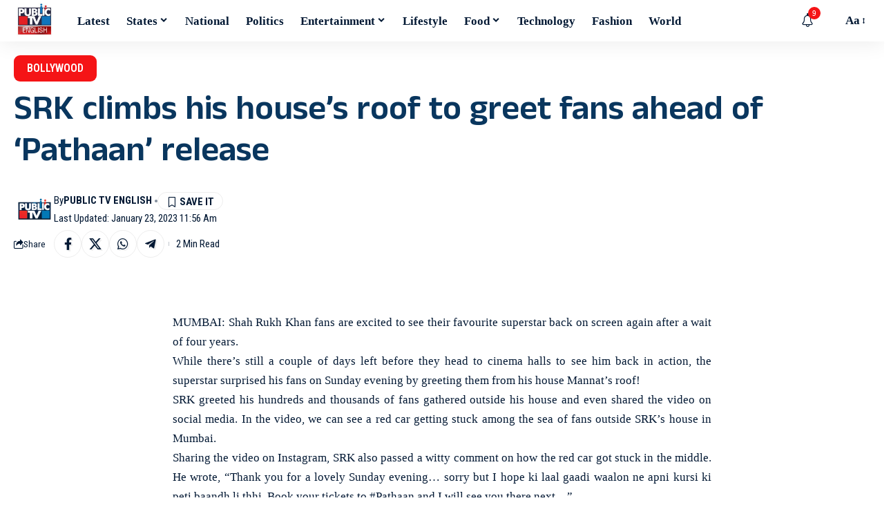

--- FILE ---
content_type: text/html; charset=UTF-8
request_url: https://english.publictv.in/srk-climbs-his-houses-roof-to-greet-fans-ahead-of-pathaan-release/
body_size: 22106
content:
<!DOCTYPE html>
<html lang="en-US" prefix="og: https://ogp.me/ns#">
<head>
    <meta charset="UTF-8" />
    <meta http-equiv="X-UA-Compatible" content="IE=edge" />
	<meta name="viewport" content="width=device-width, initial-scale=1.0" />
    <link rel="profile" href="https://gmpg.org/xfn/11" />
		<style>img:is([sizes="auto" i], [sizes^="auto," i]) { contain-intrinsic-size: 3000px 1500px }</style>
	
<!-- Search Engine Optimization by Rank Math - https://rankmath.com/ -->
<title>SRK climbs his house&#039;s roof to greet fans ahead of &#039;Pathaan&#039; release - Public TV English</title><link rel="stylesheet" href="https://english.publictv.in/wp-content/cache/min/1/0790c151edc463218ba618d87e6c3c5a.css" media="all" data-minify="1" />
<meta name="description" content="Mumbai (Maharashtra) [India], January 22 (ANI): Shah Rukh Khan fans are excited to see their favourite superstar back on screen again after a wait of four years. While there&#039;s still a couple of days left before they head to cinema halls to see him back in action, the superstar surprised his fans on Sunday evening by greeting them from his house Mannat&#039;s roof! SRK greeted his hundreds and thousands of fans gathered outside his house and even shared the video on social media. In the video, we can see a red car getting stuck among the sea of fans outside SRK&#039;s house in Mumbai. Sharing the video on Instagram, SRK also passed a witty comment on how the red car got stuck in the middle. He wrote, &quot;Thank you for a lovely Sunday evening... sorry but I hope ki laal gaadi waalon ne apni kursi ki peti baandh li thhi. Book your tickets to #Pathaan and I will see you there next...&quot;Check it out: Talking about &#039;Pathaan&#039;, the film is a part of Aditya Chopra&#039;s ambitious spy universe and has the biggest superstars of the country - Shah Rukh Khan, Deepika Padukone and John Abraham -- in lead roles. The film also stars Dimple Kapadia and Ashutosh Rana in pivotal roles.It is set to release on January 25, 2023, in Hindi, Tamil and Telugu. (ANI)"/>
<meta name="robots" content="follow, index, max-snippet:-1, max-video-preview:-1, max-image-preview:large"/>
<link rel="preconnect" href="https://fonts.gstatic.com" crossorigin><link rel="preload" as="style" onload="this.onload=null;this.rel='stylesheet'" id="rb-preload-gfonts" href="https://fonts.googleapis.com/css?family=Baloo+Tamma+2%3A400%2C500%2C600%2C700%2C800%7CRoboto+Condensed%3A600%2C400%2C700%2C500%7CAnek+Kannada%3A600%7CInter+Tight%3A700%2C400&amp;display=swap" crossorigin><noscript><link rel="stylesheet" href="https://fonts.googleapis.com/css?family=Baloo+Tamma+2%3A400%2C500%2C600%2C700%2C800%7CRoboto+Condensed%3A600%2C400%2C700%2C500%7CAnek+Kannada%3A600%7CInter+Tight%3A700%2C400&amp;display=swap"></noscript><link rel="canonical" href="https://english.publictv.in/srk-climbs-his-houses-roof-to-greet-fans-ahead-of-pathaan-release/" />
<meta property="og:locale" content="en_US" />
<meta property="og:type" content="article" />
<meta property="og:title" content="SRK climbs his house&#039;s roof to greet fans ahead of &#039;Pathaan&#039; release - Public TV English" />
<meta property="og:description" content="Mumbai (Maharashtra) [India], January 22 (ANI): Shah Rukh Khan fans are excited to see their favourite superstar back on screen again after a wait of four years. While there&#039;s still a couple of days left before they head to cinema halls to see him back in action, the superstar surprised his fans on Sunday evening by greeting them from his house Mannat&#039;s roof! SRK greeted his hundreds and thousands of fans gathered outside his house and even shared the video on social media. In the video, we can see a red car getting stuck among the sea of fans outside SRK&#039;s house in Mumbai. Sharing the video on Instagram, SRK also passed a witty comment on how the red car got stuck in the middle. He wrote, &quot;Thank you for a lovely Sunday evening... sorry but I hope ki laal gaadi waalon ne apni kursi ki peti baandh li thhi. Book your tickets to #Pathaan and I will see you there next...&quot;Check it out: Talking about &#039;Pathaan&#039;, the film is a part of Aditya Chopra&#039;s ambitious spy universe and has the biggest superstars of the country - Shah Rukh Khan, Deepika Padukone and John Abraham -- in lead roles. The film also stars Dimple Kapadia and Ashutosh Rana in pivotal roles.It is set to release on January 25, 2023, in Hindi, Tamil and Telugu. (ANI)" />
<meta property="og:url" content="https://english.publictv.in/srk-climbs-his-houses-roof-to-greet-fans-ahead-of-pathaan-release/" />
<meta property="og:site_name" content="Public Tv English" />
<meta property="article:tag" content="Aditya Chopra" />
<meta property="article:tag" content="Ashutosh Rana" />
<meta property="article:tag" content="biggest" />
<meta property="article:tag" content="cinema" />
<meta property="article:tag" content="couple" />
<meta property="article:tag" content="Dimple Kapadia" />
<meta property="article:tag" content="excited" />
<meta property="article:tag" content="fans" />
<meta property="article:tag" content="favourite" />
<meta property="article:tag" content="four" />
<meta property="article:tag" content="halls" />
<meta property="article:tag" content="Hindi" />
<meta property="article:tag" content="John Abraham" />
<meta property="article:tag" content="lead" />
<meta property="article:tag" content="Paathan" />
<meta property="article:tag" content="pivotal" />
<meta property="article:tag" content="roles" />
<meta property="article:tag" content="screen" />
<meta property="article:tag" content="Shah Rukh Khan" />
<meta property="article:tag" content="superstar" />
<meta property="article:tag" content="superstars" />
<meta property="article:tag" content="Tamil" />
<meta property="article:tag" content="Telugu" />
<meta property="article:tag" content="wait" />
<meta property="article:section" content="Bollywood" />
<meta property="og:updated_time" content="2023-01-23T11:56:17+05:30" />
<meta property="og:image" content="https://i0.wp.com/english.publictv.in/wp-content/uploads/2025/10/cropped-images.jpg" />
<meta property="og:image:secure_url" content="https://i0.wp.com/english.publictv.in/wp-content/uploads/2025/10/cropped-images.jpg" />
<meta property="og:image:width" content="512" />
<meta property="og:image:height" content="512" />
<meta property="og:image:alt" content="SRK climbs his house&#8217;s roof to greet fans ahead of &#8216;Pathaan&#8217; release" />
<meta property="og:image:type" content="image/jpeg" />
<meta property="article:published_time" content="2023-01-23T11:53:01+05:30" />
<meta property="article:modified_time" content="2023-01-23T11:56:17+05:30" />
<meta name="twitter:card" content="summary_large_image" />
<meta name="twitter:title" content="SRK climbs his house&#039;s roof to greet fans ahead of &#039;Pathaan&#039; release - Public TV English" />
<meta name="twitter:description" content="Mumbai (Maharashtra) [India], January 22 (ANI): Shah Rukh Khan fans are excited to see their favourite superstar back on screen again after a wait of four years. While there&#039;s still a couple of days left before they head to cinema halls to see him back in action, the superstar surprised his fans on Sunday evening by greeting them from his house Mannat&#039;s roof! SRK greeted his hundreds and thousands of fans gathered outside his house and even shared the video on social media. In the video, we can see a red car getting stuck among the sea of fans outside SRK&#039;s house in Mumbai. Sharing the video on Instagram, SRK also passed a witty comment on how the red car got stuck in the middle. He wrote, &quot;Thank you for a lovely Sunday evening... sorry but I hope ki laal gaadi waalon ne apni kursi ki peti baandh li thhi. Book your tickets to #Pathaan and I will see you there next...&quot;Check it out: Talking about &#039;Pathaan&#039;, the film is a part of Aditya Chopra&#039;s ambitious spy universe and has the biggest superstars of the country - Shah Rukh Khan, Deepika Padukone and John Abraham -- in lead roles. The film also stars Dimple Kapadia and Ashutosh Rana in pivotal roles.It is set to release on January 25, 2023, in Hindi, Tamil and Telugu. (ANI)" />
<meta name="twitter:image" content="https://i0.wp.com/english.publictv.in/wp-content/uploads/2025/10/cropped-images.jpg" />
<meta name="twitter:label1" content="Written by" />
<meta name="twitter:data1" content="Public TV English" />
<meta name="twitter:label2" content="Time to read" />
<meta name="twitter:data2" content="1 minute" />
<!-- /Rank Math WordPress SEO plugin -->

<link rel='preconnect' href='//i0.wp.com' />
<link rel="alternate" type="application/rss+xml" title="Public TV English &raquo; Feed" href="https://english.publictv.in/feed/" />
<link rel="alternate" type="application/rss+xml" title="Public TV English &raquo; Comments Feed" href="https://english.publictv.in/comments/feed/" />
<script data-jetpack-boost="ignore" type="application/ld+json">{
    "@context": "https://schema.org",
    "@type": "Organization",
    "legalName": "Public TV English",
    "url": "https://english.publictv.in/",
    "logo": "https://english.publictv.in/wp-content/uploads/2025/10/images.jpg"
}</script>


<style id='foxiz-main-inline-css'>
:root {--body-family:Baloo Tamma 2, Arial, Helvetica, sans-serif;--body-fweight:400;--body-fcolor:#031934;--body-fsize:17px;--h1-family:Baloo Tamma 2, Arial, Helvetica, sans-serif;--h1-transform:none;--h1-fcolor:#09365e;--h1-fsize:20px;--h1-fspace:0.00000em;--h2-family:Baloo Tamma 2, Arial, Helvetica, sans-serif;--h2-fcolor:#09365e;--h2-fsize:35px;--h2-fspace:0.00000em;--h2-fheight:1.257;--h3-family:Baloo Tamma 2, Arial, Helvetica, sans-serif;--h3-fweight:800;--h3-fcolor:#09365e;--h3-fsize:20px;--h3-fspace:0.00000em;--h3-fheight:1.400;--h4-family:Baloo Tamma 2, Arial, Helvetica, sans-serif;--h4-fweight:700;--h4-fcolor:#09365e;--h4-fsize:17px;--h4-fspace:0.00000em;--h4-fheight:1.471;--h5-family:Baloo Tamma 2, Arial, Helvetica, sans-serif;--h5-fweight:700;--h5-fcolor:#09365e;--h5-fsize:16px;--h5-fspace:0.00000em;--h5-fheight:1.500;--h6-family:Baloo Tamma 2, Arial, Helvetica, sans-serif;--h6-fweight:700;--h6-fcolor:#09365e;--h6-fsize:14px;--h6-fspace:0.00000em;--h6-fheight:1.571;--cat-family:Roboto Condensed, Arial, Helvetica, sans-serif;--cat-fweight:600;--cat-transform:uppercase;--cat-fsize:12px;--cat-fspace:0.00000em;--meta-family:Roboto Condensed;--meta-fweight:400;--meta-transform:capitalize;--meta-fcolor:#031934;--meta-fsize:13px;--meta-fspace:0.00000em;--meta-b-family:Roboto Condensed;--meta-b-fweight:700;--meta-b-transform:uppercase;--meta-b-fspace:0px;--input-family:Baloo Tamma 2;--input-fweight:400;--input-fsize:14px;--btn-family:Roboto Condensed;--btn-fsize:14px;--btn-fspace:0.00000em;--menu-family:Baloo Tamma 2, Arial, Helvetica, sans-serif;--menu-fweight:700;--menu-fsize:17px;--menu-fspace:0.00000em;--submenu-family:Inter Tight, Arial, Helvetica, sans-serif;--submenu-fweight:700;--submenu-fsize:15px;--submenu-fspace:0.00000em;--dwidgets-family:Baloo Tamma 2;--dwidgets-fweight:600;--headline-family:Anek Kannada, Arial, Helvetica, sans-serif;--headline-fweight:600;--headline-fsize:50px;--headline-fspace:0.00000em;--tagline-family:Baloo Tamma 2;--tagline-fsize:21px;--tagline-fspace:0.00000em;--tagline-fheight:1.429;--heading-family:Roboto Condensed;--heading-fweight:600;--heading-fspace:-.5px;--subheading-family:Inter Tight;--subheading-fweight:400;--quote-family:Baloo Tamma 2;--quote-fweight:700;--quote-fspace:-0.5px;--excerpt-family:Roboto Condensed, Arial, Helvetica, sans-serif;--excerpt-fweight:400;--bcrumb-family:Roboto Condensed;--bcrumb-fweight:500;--readmore-fsize : 13px;--headline-s-fsize : 48px;--tagline-s-fsize : 21px;--bookmark-fsize : 14px;}@media (max-width: 1024px) {body {--body-fsize : 16px;--h1-fsize : 35px;--h2-fsize : 27px;--h3-fsize : 18px;--h4-fsize : 16px;--h5-fsize : 15px;--h6-fsize : 14px;--cat-fsize : 11px;--meta-fsize : 12px;--readmore-fsize : 13px;--input-fsize : 14px;--btn-fsize : 14px;--excerpt-fsize : 15px;--headline-fsize : 40px;--headline-s-fsize : 40px;--tagline-fsize : 18px;--tagline-s-fsize : 18px;--bookmark-fsize : 13px;}}@media (max-width: 767px) {body {--body-fsize : 16px;--h1-fsize : 16px;--h2-fsize : 18px;--h3-fsize : 15px;--h4-fsize : 16px;--h5-fsize : 15px;--h6-fsize : 14px;--cat-fsize : 11px;--meta-fsize : 12px;--readmore-fsize : 13px;--input-fsize : 14px;--btn-fsize : 14px;--excerpt-fsize : 15px;--headline-fsize : 24px;--headline-s-fsize : 24px;--tagline-fsize : 17px;--tagline-s-fsize : 17px;--bookmark-fsize : 12px;}}:root {--g-color :#f51416;--g-color-90 :#f51416e6;--dark-accent :#031934;--dark-accent-90 :#031934e6;--dark-accent-0 :#03193400;--review-color :#fca200;--live-color :#ff292a;--hyperlink-color :#1873b5;--video-color :#000000;--excerpt-color :#031934;--indicator-bg-from :#ffad21;--indicator-bg-to :#43b2db;--indicator-height :2px;}[data-theme="dark"], .light-scheme {--solid-white :#0a151e;--dark-accent :#0c1c29;--dark-accent-90 :#0c1c29e6;--dark-accent-0 :#0c1c2900;--excerpt-color :#ffffff;--meta-fcolor :#ffffff;}[data-theme="dark"].is-hd-4 {--nav-bg: #191c20;--nav-bg-from: #191c20;--nav-bg-to: #191c20;--nav-bg-glass: #191c2011;--nav-bg-glass-from: #191c2011;--nav-bg-glass-to: #191c2011;}[data-theme="dark"].is-hd-5, [data-theme="dark"].is-hd-5:not(.sticky-on) {--nav-bg: #191c20;--nav-bg-from: #191c20;--nav-bg-to: #191c20;--nav-bg-glass: #191c2011;--nav-bg-glass-from: #191c2011;--nav-bg-glass-to: #191c2011;}[data-theme="dark"] {--subnav-color-h :#ffffff;}:root {--mbnav-bg: #0a151e;--mbnav-bg-from: #0a151e;--mbnav-bg-to: #0a151e;--mbnav-bg-glass: #0a151ebb;--mbnav-bg-glass-from: #0a151ebb;--mbnav-bg-glass-to: #0a151ebb;--mbnav-color :#ffffff;}[data-theme="dark"] {--mbnav-bg: #0a151e;--mbnav-bg-from: #0a151e;--mbnav-bg-to: #0a151e;--mbnav-bg-glass: #0a151e11;--mbnav-bg-glass-from: #0a151e11;--mbnav-bg-glass-to: #0a151e11;--mbnav-color :#ffffff;}:root {--subnav-bg: #08213d;--subnav-bg-from: #08213d;--subnav-bg-to: #08213d;--subnav-color :#ffffff;--subnav-color-10 :#ffffff1a;--topad-spacing :15px;--round-3 :9px;--round-5 :12px;--round-7 :17px;--input-bg : transparent;--input-border : 1px solid var(--flex-gray-15);--hyperlink-color :#1873b5;--single-category-fsize :16px;--rb-width : 1340px;--rb-small-width : 897px;--s-content-width : 760px;--max-width-wo-sb : 840px;--s10-feat-ratio :45%;--s11-feat-ratio :45%;--login-popup-w : 350px;}[data-theme="dark"], .light-scheme {--input-border : 1px solid var(--flex-gray-40); }.p-readmore { font-family:Roboto Condensed;font-weight:600;}.mobile-menu > li > a  { font-family:Baloo Tamma 2, Arial, Helvetica, sans-serif;font-weight:400;font-size:14px;}.mobile-menu .sub-menu a, .logged-mobile-menu a { font-family:Inter Tight, Arial, Helvetica, sans-serif;font-weight:700;font-size:16px;}.mobile-qview a { font-family:Baloo Tamma 2, Arial, Helvetica, sans-serif;font-weight:700;font-size:16px;}.search-header:before { background-repeat : no-repeat;background-size : cover;background-attachment : scroll;background-position : center center;}[data-theme="dark"] .search-header:before { background-repeat : no-repeat;background-size : cover;background-attachment : scroll;background-position : center center;}.footer-has-bg { background-color : #0000000a;}[data-theme="dark"] .footer-has-bg { background-color : #16181c;}#amp-mobile-version-switcher { display: none; }.search-icon-svg { -webkit-mask-image: url(https://export.themeruby.com/xfoxiz/morningnews/wp-content/uploads/sites/13/2024/07/search.svg);mask-image: url(https://export.themeruby.com/xfoxiz/morningnews/wp-content/uploads/sites/13/2024/07/search.svg); }input[type="text"]:focus, input[type="tel"]:focus , input[type="password"]:focus,input[type="email"]:focus, input[type="url"]:focus, input[type="search"]:focus, input[type="number"]:focus,textarea:focus { border-color: currentColor; }.login-icon-svg, .rbi-user.wnav-icon { font-size: 24px;}@media (min-width: 1025px) { .grid-container > .sidebar-wrap { flex: 0 0 27%; width: 27%; } .grid-container > .s-ct { flex: 0 0 72.9%; width: 72.9%; } }@media (max-width: 767px) { .login-icon-svg, .rbi-user.wnav-icon { font-size: 20.4px;} }.live-tag:after { content: "Live: " }
</style>
<style id='wp-emoji-styles-inline-css'>

	img.wp-smiley, img.emoji {
		display: inline !important;
		border: none !important;
		box-shadow: none !important;
		height: 1em !important;
		width: 1em !important;
		margin: 0 0.07em !important;
		vertical-align: -0.1em !important;
		background: none !important;
		padding: 0 !important;
	}
</style>
<style id='classic-theme-styles-inline-css'>
/*! This file is auto-generated */
.wp-block-button__link{color:#fff;background-color:#32373c;border-radius:9999px;box-shadow:none;text-decoration:none;padding:calc(.667em + 2px) calc(1.333em + 2px);font-size:1.125em}.wp-block-file__button{background:#32373c;color:#fff;text-decoration:none}
</style>
<style id='global-styles-inline-css'>
:root{--wp--preset--aspect-ratio--square: 1;--wp--preset--aspect-ratio--4-3: 4/3;--wp--preset--aspect-ratio--3-4: 3/4;--wp--preset--aspect-ratio--3-2: 3/2;--wp--preset--aspect-ratio--2-3: 2/3;--wp--preset--aspect-ratio--16-9: 16/9;--wp--preset--aspect-ratio--9-16: 9/16;--wp--preset--color--black: #000000;--wp--preset--color--cyan-bluish-gray: #abb8c3;--wp--preset--color--white: #ffffff;--wp--preset--color--pale-pink: #f78da7;--wp--preset--color--vivid-red: #cf2e2e;--wp--preset--color--luminous-vivid-orange: #ff6900;--wp--preset--color--luminous-vivid-amber: #fcb900;--wp--preset--color--light-green-cyan: #7bdcb5;--wp--preset--color--vivid-green-cyan: #00d084;--wp--preset--color--pale-cyan-blue: #8ed1fc;--wp--preset--color--vivid-cyan-blue: #0693e3;--wp--preset--color--vivid-purple: #9b51e0;--wp--preset--gradient--vivid-cyan-blue-to-vivid-purple: linear-gradient(135deg,rgba(6,147,227,1) 0%,rgb(155,81,224) 100%);--wp--preset--gradient--light-green-cyan-to-vivid-green-cyan: linear-gradient(135deg,rgb(122,220,180) 0%,rgb(0,208,130) 100%);--wp--preset--gradient--luminous-vivid-amber-to-luminous-vivid-orange: linear-gradient(135deg,rgba(252,185,0,1) 0%,rgba(255,105,0,1) 100%);--wp--preset--gradient--luminous-vivid-orange-to-vivid-red: linear-gradient(135deg,rgba(255,105,0,1) 0%,rgb(207,46,46) 100%);--wp--preset--gradient--very-light-gray-to-cyan-bluish-gray: linear-gradient(135deg,rgb(238,238,238) 0%,rgb(169,184,195) 100%);--wp--preset--gradient--cool-to-warm-spectrum: linear-gradient(135deg,rgb(74,234,220) 0%,rgb(151,120,209) 20%,rgb(207,42,186) 40%,rgb(238,44,130) 60%,rgb(251,105,98) 80%,rgb(254,248,76) 100%);--wp--preset--gradient--blush-light-purple: linear-gradient(135deg,rgb(255,206,236) 0%,rgb(152,150,240) 100%);--wp--preset--gradient--blush-bordeaux: linear-gradient(135deg,rgb(254,205,165) 0%,rgb(254,45,45) 50%,rgb(107,0,62) 100%);--wp--preset--gradient--luminous-dusk: linear-gradient(135deg,rgb(255,203,112) 0%,rgb(199,81,192) 50%,rgb(65,88,208) 100%);--wp--preset--gradient--pale-ocean: linear-gradient(135deg,rgb(255,245,203) 0%,rgb(182,227,212) 50%,rgb(51,167,181) 100%);--wp--preset--gradient--electric-grass: linear-gradient(135deg,rgb(202,248,128) 0%,rgb(113,206,126) 100%);--wp--preset--gradient--midnight: linear-gradient(135deg,rgb(2,3,129) 0%,rgb(40,116,252) 100%);--wp--preset--font-size--small: 13px;--wp--preset--font-size--medium: 20px;--wp--preset--font-size--large: 36px;--wp--preset--font-size--x-large: 42px;--wp--preset--spacing--20: 0.44rem;--wp--preset--spacing--30: 0.67rem;--wp--preset--spacing--40: 1rem;--wp--preset--spacing--50: 1.5rem;--wp--preset--spacing--60: 2.25rem;--wp--preset--spacing--70: 3.38rem;--wp--preset--spacing--80: 5.06rem;--wp--preset--shadow--natural: 6px 6px 9px rgba(0, 0, 0, 0.2);--wp--preset--shadow--deep: 12px 12px 50px rgba(0, 0, 0, 0.4);--wp--preset--shadow--sharp: 6px 6px 0px rgba(0, 0, 0, 0.2);--wp--preset--shadow--outlined: 6px 6px 0px -3px rgba(255, 255, 255, 1), 6px 6px rgba(0, 0, 0, 1);--wp--preset--shadow--crisp: 6px 6px 0px rgba(0, 0, 0, 1);}:where(.is-layout-flex){gap: 0.5em;}:where(.is-layout-grid){gap: 0.5em;}body .is-layout-flex{display: flex;}.is-layout-flex{flex-wrap: wrap;align-items: center;}.is-layout-flex > :is(*, div){margin: 0;}body .is-layout-grid{display: grid;}.is-layout-grid > :is(*, div){margin: 0;}:where(.wp-block-columns.is-layout-flex){gap: 2em;}:where(.wp-block-columns.is-layout-grid){gap: 2em;}:where(.wp-block-post-template.is-layout-flex){gap: 1.25em;}:where(.wp-block-post-template.is-layout-grid){gap: 1.25em;}.has-black-color{color: var(--wp--preset--color--black) !important;}.has-cyan-bluish-gray-color{color: var(--wp--preset--color--cyan-bluish-gray) !important;}.has-white-color{color: var(--wp--preset--color--white) !important;}.has-pale-pink-color{color: var(--wp--preset--color--pale-pink) !important;}.has-vivid-red-color{color: var(--wp--preset--color--vivid-red) !important;}.has-luminous-vivid-orange-color{color: var(--wp--preset--color--luminous-vivid-orange) !important;}.has-luminous-vivid-amber-color{color: var(--wp--preset--color--luminous-vivid-amber) !important;}.has-light-green-cyan-color{color: var(--wp--preset--color--light-green-cyan) !important;}.has-vivid-green-cyan-color{color: var(--wp--preset--color--vivid-green-cyan) !important;}.has-pale-cyan-blue-color{color: var(--wp--preset--color--pale-cyan-blue) !important;}.has-vivid-cyan-blue-color{color: var(--wp--preset--color--vivid-cyan-blue) !important;}.has-vivid-purple-color{color: var(--wp--preset--color--vivid-purple) !important;}.has-black-background-color{background-color: var(--wp--preset--color--black) !important;}.has-cyan-bluish-gray-background-color{background-color: var(--wp--preset--color--cyan-bluish-gray) !important;}.has-white-background-color{background-color: var(--wp--preset--color--white) !important;}.has-pale-pink-background-color{background-color: var(--wp--preset--color--pale-pink) !important;}.has-vivid-red-background-color{background-color: var(--wp--preset--color--vivid-red) !important;}.has-luminous-vivid-orange-background-color{background-color: var(--wp--preset--color--luminous-vivid-orange) !important;}.has-luminous-vivid-amber-background-color{background-color: var(--wp--preset--color--luminous-vivid-amber) !important;}.has-light-green-cyan-background-color{background-color: var(--wp--preset--color--light-green-cyan) !important;}.has-vivid-green-cyan-background-color{background-color: var(--wp--preset--color--vivid-green-cyan) !important;}.has-pale-cyan-blue-background-color{background-color: var(--wp--preset--color--pale-cyan-blue) !important;}.has-vivid-cyan-blue-background-color{background-color: var(--wp--preset--color--vivid-cyan-blue) !important;}.has-vivid-purple-background-color{background-color: var(--wp--preset--color--vivid-purple) !important;}.has-black-border-color{border-color: var(--wp--preset--color--black) !important;}.has-cyan-bluish-gray-border-color{border-color: var(--wp--preset--color--cyan-bluish-gray) !important;}.has-white-border-color{border-color: var(--wp--preset--color--white) !important;}.has-pale-pink-border-color{border-color: var(--wp--preset--color--pale-pink) !important;}.has-vivid-red-border-color{border-color: var(--wp--preset--color--vivid-red) !important;}.has-luminous-vivid-orange-border-color{border-color: var(--wp--preset--color--luminous-vivid-orange) !important;}.has-luminous-vivid-amber-border-color{border-color: var(--wp--preset--color--luminous-vivid-amber) !important;}.has-light-green-cyan-border-color{border-color: var(--wp--preset--color--light-green-cyan) !important;}.has-vivid-green-cyan-border-color{border-color: var(--wp--preset--color--vivid-green-cyan) !important;}.has-pale-cyan-blue-border-color{border-color: var(--wp--preset--color--pale-cyan-blue) !important;}.has-vivid-cyan-blue-border-color{border-color: var(--wp--preset--color--vivid-cyan-blue) !important;}.has-vivid-purple-border-color{border-color: var(--wp--preset--color--vivid-purple) !important;}.has-vivid-cyan-blue-to-vivid-purple-gradient-background{background: var(--wp--preset--gradient--vivid-cyan-blue-to-vivid-purple) !important;}.has-light-green-cyan-to-vivid-green-cyan-gradient-background{background: var(--wp--preset--gradient--light-green-cyan-to-vivid-green-cyan) !important;}.has-luminous-vivid-amber-to-luminous-vivid-orange-gradient-background{background: var(--wp--preset--gradient--luminous-vivid-amber-to-luminous-vivid-orange) !important;}.has-luminous-vivid-orange-to-vivid-red-gradient-background{background: var(--wp--preset--gradient--luminous-vivid-orange-to-vivid-red) !important;}.has-very-light-gray-to-cyan-bluish-gray-gradient-background{background: var(--wp--preset--gradient--very-light-gray-to-cyan-bluish-gray) !important;}.has-cool-to-warm-spectrum-gradient-background{background: var(--wp--preset--gradient--cool-to-warm-spectrum) !important;}.has-blush-light-purple-gradient-background{background: var(--wp--preset--gradient--blush-light-purple) !important;}.has-blush-bordeaux-gradient-background{background: var(--wp--preset--gradient--blush-bordeaux) !important;}.has-luminous-dusk-gradient-background{background: var(--wp--preset--gradient--luminous-dusk) !important;}.has-pale-ocean-gradient-background{background: var(--wp--preset--gradient--pale-ocean) !important;}.has-electric-grass-gradient-background{background: var(--wp--preset--gradient--electric-grass) !important;}.has-midnight-gradient-background{background: var(--wp--preset--gradient--midnight) !important;}.has-small-font-size{font-size: var(--wp--preset--font-size--small) !important;}.has-medium-font-size{font-size: var(--wp--preset--font-size--medium) !important;}.has-large-font-size{font-size: var(--wp--preset--font-size--large) !important;}.has-x-large-font-size{font-size: var(--wp--preset--font-size--x-large) !important;}
:where(.wp-block-post-template.is-layout-flex){gap: 1.25em;}:where(.wp-block-post-template.is-layout-grid){gap: 1.25em;}
:where(.wp-block-columns.is-layout-flex){gap: 2em;}:where(.wp-block-columns.is-layout-grid){gap: 2em;}
:root :where(.wp-block-pullquote){font-size: 1.5em;line-height: 1.6;}
</style>

<style id='rocket-lazyload-inline-css'>
.rll-youtube-player{position:relative;padding-bottom:56.23%;height:0;overflow:hidden;max-width:100%;}.rll-youtube-player:focus-within{outline: 2px solid currentColor;outline-offset: 5px;}.rll-youtube-player iframe{position:absolute;top:0;left:0;width:100%;height:100%;z-index:100;background:0 0}.rll-youtube-player img{bottom:0;display:block;left:0;margin:auto;max-width:100%;width:100%;position:absolute;right:0;top:0;border:none;height:auto;-webkit-transition:.4s all;-moz-transition:.4s all;transition:.4s all}.rll-youtube-player img:hover{-webkit-filter:brightness(75%)}.rll-youtube-player .play{height:100%;width:100%;left:0;top:0;position:absolute;background:url(https://english.publictv.in/wp-content/plugins/wp-rocket/assets/img/youtube.png) no-repeat center;background-color: transparent !important;cursor:pointer;border:none;}.wp-embed-responsive .wp-has-aspect-ratio .rll-youtube-player{position:absolute;padding-bottom:0;width:100%;height:100%;top:0;bottom:0;left:0;right:0}
</style>




<link rel="preload" href="https://english.publictv.in/wp-content/themes/foxiz/assets/fonts/icons.woff2?ver=2.5.0" as="font" type="font/woff2" crossorigin="anonymous"> <link rel="https://api.w.org/" href="https://english.publictv.in/wp-json/" /><link rel="alternate" title="JSON" type="application/json" href="https://english.publictv.in/wp-json/wp/v2/posts/245009" /><link rel="EditURI" type="application/rsd+xml" title="RSD" href="https://english.publictv.in/xmlrpc.php?rsd" />
<meta name="generator" content="WordPress 6.8.3" />
<link rel='shortlink' href='https://english.publictv.in/?p=245009' />
<link rel="alternate" title="oEmbed (JSON)" type="application/json+oembed" href="https://english.publictv.in/wp-json/oembed/1.0/embed?url=https%3A%2F%2Fenglish.publictv.in%2Fsrk-climbs-his-houses-roof-to-greet-fans-ahead-of-pathaan-release%2F" />
<link rel="alternate" title="oEmbed (XML)" type="text/xml+oembed" href="https://english.publictv.in/wp-json/oembed/1.0/embed?url=https%3A%2F%2Fenglish.publictv.in%2Fsrk-climbs-his-houses-roof-to-greet-fans-ahead-of-pathaan-release%2F&#038;format=xml" />

		<!-- GA Google Analytics @ https://m0n.co/ga -->
		
		

	<link rel="alternate" type="application/feed+json" title="Public TV English &raquo; JSON Feed" href="https://english.publictv.in/feed/json/" />
<meta name="generator" content="Elementor 3.32.5; features: additional_custom_breakpoints; settings: css_print_method-external, google_font-enabled, font_display-swap">
				<!-- Google tag (gtag.js) -->
				
				
			<script data-jetpack-boost="ignore" type="application/ld+json">{
    "@context": "https://schema.org",
    "@type": "WebSite",
    "@id": "https://english.publictv.in/#website",
    "url": "https://english.publictv.in/",
    "name": "Public TV English",
    "potentialAction": {
        "@type": "SearchAction",
        "target": "https://english.publictv.in/?s={search_term_string}",
        "query-input": "required name=search_term_string"
    }
}</script>
			<style>
				.e-con.e-parent:nth-of-type(n+4):not(.e-lazyloaded):not(.e-no-lazyload),
				.e-con.e-parent:nth-of-type(n+4):not(.e-lazyloaded):not(.e-no-lazyload) * {
					background-image: none !important;
				}
				@media screen and (max-height: 1024px) {
					.e-con.e-parent:nth-of-type(n+3):not(.e-lazyloaded):not(.e-no-lazyload),
					.e-con.e-parent:nth-of-type(n+3):not(.e-lazyloaded):not(.e-no-lazyload) * {
						background-image: none !important;
					}
				}
				@media screen and (max-height: 640px) {
					.e-con.e-parent:nth-of-type(n+2):not(.e-lazyloaded):not(.e-no-lazyload),
					.e-con.e-parent:nth-of-type(n+2):not(.e-lazyloaded):not(.e-no-lazyload) * {
						background-image: none !important;
					}
				}
			</style>
			<link rel="icon" href="https://i0.wp.com/english.publictv.in/wp-content/uploads/2025/10/cropped-images.jpg?fit=32%2C32&#038;ssl=1" sizes="32x32" />
<link rel="icon" href="https://i0.wp.com/english.publictv.in/wp-content/uploads/2025/10/cropped-images.jpg?fit=192%2C192&#038;ssl=1" sizes="192x192" />
<link rel="apple-touch-icon" href="https://i0.wp.com/english.publictv.in/wp-content/uploads/2025/10/cropped-images.jpg?fit=180%2C180&#038;ssl=1" />
<meta name="msapplication-TileImage" content="https://i0.wp.com/english.publictv.in/wp-content/uploads/2025/10/cropped-images.jpg?fit=270%2C270&#038;ssl=1" />
<noscript><style id="rocket-lazyload-nojs-css">.rll-youtube-player, [data-lazy-src]{display:none !important;}</style></noscript></head>
<body class="wp-singular post-template-default single single-post postid-245009 single-format-standard wp-embed-responsive wp-theme-foxiz personalized-all elementor-default elementor-kit-1013678 menu-ani-1 hover-ani-2 btn-ani-3 btn-transform-1 is-rm-simple lmeta-all loader-1 dark-sw-1 mtax-1 toc-smooth is-hd-1 is-standard-1 is-mstick yes-tstick is-backtop  is-mstick" data-theme="default">
<div class="site-outer">
			<div id="site-header" class="header-wrap rb-section header-set-1 header-1 header-wrapper style-shadow has-quick-menu">
					<div class="reading-indicator"><span id="reading-progress"></span></div>
					<div id="navbar-outer" class="navbar-outer">
				<div id="sticky-holder" class="sticky-holder">
					<div class="navbar-wrap">
						<div class="rb-container edge-padding">
							<div class="navbar-inner">
								<div class="navbar-left">
											<div class="logo-wrap is-image-logo site-branding">
			<a href="https://english.publictv.in/" class="logo" title="Public TV English">
				<img fetchpriority="high" class="logo-default" data-mode="default" height="225" width="225" src="https://english.publictv.in/wp-content/uploads/2025/10/images.jpg" alt="Public TV English" decoding="async" loading="eager" fetchpriority="high"><img fetchpriority="high" class="logo-dark" data-mode="dark" height="225" width="225" src="https://english.publictv.in/wp-content/uploads/2025/10/images.jpg" alt="Public TV English" decoding="async" loading="eager" fetchpriority="high"><img fetchpriority="high" class="logo-transparent" height="225" width="225" src="https://english.publictv.in/wp-content/uploads/2025/10/images.jpg" alt="Public TV English" decoding="async" loading="eager" fetchpriority="high">			</a>
		</div>
				<nav id="site-navigation" class="main-menu-wrap" aria-label="main menu"><ul id="menu-new-mainc-1" class="main-menu rb-menu large-menu"  ><li class="menu-item menu-item-type-taxonomy menu-item-object-category current-post-ancestor current-menu-parent current-post-parent menu-item-1013703"><a href="https://english.publictv.in/category/news/"><span>Latest</span></a></li>
<li class="menu-item menu-item-type-taxonomy menu-item-object-category menu-item-has-children menu-item-1013694"><a href="https://english.publictv.in/category/states/"><span>States</span></a>
<ul class="sub-menu">
	<li id="menu-item-1013695" class="menu-item menu-item-type-taxonomy menu-item-object-category menu-item-has-children menu-item-1013695"><a href="https://english.publictv.in/category/states/karnataka/"><span>Karnataka</span></a>
	<ul class="sub-menu">
		<li id="menu-item-1013699" class="menu-item menu-item-type-taxonomy menu-item-object-category menu-item-1013699"><a href="https://english.publictv.in/category/bengaluru/"><span>Bengaluru</span></a></li>
	</ul>
</li>
	<li id="menu-item-12065" class="menu-item menu-item-type- menu-item-object- menu-item-12065"><a><span>Andhra Pradesh</span></a></li>
	<li id="menu-item-1013708" class="menu-item menu-item-type-taxonomy menu-item-object-category menu-item-1013708"><a href="https://english.publictv.in/category/states/kerala/"><span>Kerala</span></a></li>
	<li id="menu-item-1013709" class="menu-item menu-item-type-taxonomy menu-item-object-category menu-item-1013709"><a href="https://english.publictv.in/category/states/tamilnadu/"><span>Tamilnadu</span></a></li>
	<li id="menu-item-1013710" class="menu-item menu-item-type-taxonomy menu-item-object-category menu-item-1013710"><a href="https://english.publictv.in/category/states/telangana/"><span>Telangana</span></a></li>
</ul>
</li>
<li class="menu-item menu-item-type-taxonomy menu-item-object-category menu-item-1013702"><a href="https://english.publictv.in/category/national/"><span>National</span></a></li>
<li class="menu-item menu-item-type-taxonomy menu-item-object-category menu-item-1013701"><a href="https://english.publictv.in/category/politics/"><span>Politics</span></a></li>
<li class="menu-item menu-item-type-taxonomy menu-item-object-category current-post-ancestor menu-item-has-children menu-item-1013700"><a href="https://english.publictv.in/category/cinema/"><span>Entertainment</span></a>
<ul class="sub-menu">
	<li id="menu-item-1013705" class="menu-item menu-item-type-taxonomy menu-item-object-category current-post-ancestor current-menu-parent current-post-parent menu-item-1013705"><a href="https://english.publictv.in/category/cinema/bollywood/"><span>Bollywood</span></a></li>
	<li id="menu-item-1133466" class="menu-item menu-item-type-taxonomy menu-item-object-category menu-item-1133466"><a href="https://english.publictv.in/category/hollywood/"><span>Hollywood</span></a></li>
	<li id="menu-item-1133463" class="menu-item menu-item-type-taxonomy menu-item-object-category menu-item-1133463"><a href="https://english.publictv.in/category/cinema/sandalwood/"><span>Sandalwood</span></a></li>
	<li id="menu-item-1133464" class="menu-item menu-item-type-taxonomy menu-item-object-category menu-item-1133464"><a href="https://english.publictv.in/category/cinema/sandalwood/film/"><span>Film</span></a></li>
	<li id="menu-item-1133465" class="menu-item menu-item-type-taxonomy menu-item-object-category menu-item-1133465"><a href="https://english.publictv.in/category/cinema/tv-shows/"><span>TV Shows</span></a></li>
</ul>
</li>
<li class="menu-item menu-item-type- menu-item-object- menu-item-12063"><a><span>Lifestyle</span></a></li>
<li class="menu-item menu-item-type-taxonomy menu-item-object-category menu-item-has-children menu-item-1013707"><a href="https://english.publictv.in/category/food/"><span>Food</span></a>
<ul class="sub-menu">
	<li id="menu-item-12055" class="menu-item menu-item-type- menu-item-object- menu-item-12055"><a><span>Veg</span></a></li>
	<li id="menu-item-12054" class="menu-item menu-item-type- menu-item-object- menu-item-12054"><a><span>Non Veg</span></a></li>
</ul>
</li>
<li class="menu-item menu-item-type-taxonomy menu-item-object-category menu-item-1013711"><a href="https://english.publictv.in/category/tech/"><span>Technology</span></a></li>
<li class="menu-item menu-item-type-taxonomy menu-item-object-category menu-item-1013706"><a href="https://english.publictv.in/category/fashion/"><span>Fashion</span></a></li>
<li class="menu-item menu-item-type-taxonomy menu-item-object-category menu-item-1013698"><a href="https://english.publictv.in/category/international-news/"><span>World</span></a></li>
</ul></nav>
				<div id="s-title-sticky" class="s-title-sticky">
			<div class="s-title-sticky-left">
				<span class="sticky-title-label">Reading:</span>
				<span class="h4 sticky-title">SRK climbs his house&#8217;s roof to greet fans ahead of &#8216;Pathaan&#8217; release</span>
			</div>
					</div>
									</div>
								<div class="navbar-right">
											<div class="wnav-holder header-dropdown-outer">
			<div class="dropdown-trigger notification-icon notification-trigger">
          <span class="notification-icon-inner" data-title="Notification">
              <span class="notification-icon-holder">
              	              <i class="rbi rbi-notification wnav-icon" aria-hidden="true"></i>
                            <span class="notification-info"></span>
              </span>
          </span>
			</div>
			<div class="header-dropdown notification-dropdown">
				<div class="notification-popup">
					<div class="notification-header">
						<span class="h4">Notification</span>
													<a class="notification-url meta-text" href="#">Show More								<i class="rbi rbi-cright" aria-hidden="true"></i></a>
											</div>
					<div class="notification-content light-scheme">
						<div class="scroll-holder">
							<div class="rb-notification ecat-l-dot is-feat-right" data-interval="12"></div>
						</div>
					</div>
				</div>
			</div>
		</div>
			<div class="wnav-holder w-header-search header-dropdown-outer">
			<a href="#" role="button" data-title="Search" class="icon-holder header-element search-btn search-trigger" aria-label="Search">
				<span class="search-icon-svg"></span>							</a>
							<div class="header-dropdown">
					<div class="header-search-form is-icon-layout">
						<form method="get" action="https://english.publictv.in/" class="rb-search-form live-search-form"  data-search="post" data-limit="0" data-follow="0" data-tax="category" data-dsource="0"  data-ptype=""><div class="search-form-inner"><span class="search-icon"><span class="search-icon-svg"></span></span><span class="search-text"><input type="text" class="field" placeholder="Search Headlines, News..." value="" name="s"/></span><span class="rb-search-submit"><input type="submit" value="Search"/><i class="rbi rbi-cright" aria-hidden="true"></i></span><span class="live-search-animation rb-loader"></span></div><div class="live-search-response light-scheme"></div></form>					</div>
				</div>
					</div>
				<div class="wnav-holder font-resizer">
			<a href="#" role="button" class="font-resizer-trigger" data-title="Font Resizer"><span class="screen-reader-text">Font Resizer</span><strong>Aa</strong></a>
		</div>
										</div>
							</div>
						</div>
					</div>
							<div id="header-mobile" class="header-mobile mh-style-shadow">
			<div class="header-mobile-wrap">
						<div class="mbnav edge-padding">
			<div class="navbar-left">
						<div class="mobile-toggle-wrap">
							<a href="#" class="mobile-menu-trigger" role="button" rel="nofollow" aria-label="Open mobile menu">		<span class="burger-icon"><span></span><span></span><span></span></span>
	</a>
					</div>
			<div class="mobile-logo-wrap is-image-logo site-branding">
			<a href="https://english.publictv.in/" title="Public TV English">
				<img fetchpriority="high" class="logo-default" data-mode="default" height="225" width="225" src="https://english.publictv.in/wp-content/uploads/2025/10/images.jpg" alt="Public TV English" decoding="async" loading="eager" fetchpriority="high"><img fetchpriority="high" class="logo-dark" data-mode="dark" height="225" width="225" src="https://english.publictv.in/wp-content/uploads/2025/10/images.jpg" alt="Public TV English" decoding="async" loading="eager" fetchpriority="high">			</a>
		</div>
					</div>
			<div class="navbar-right">
							<a role="button" href="#" class="mobile-menu-trigger mobile-search-icon" aria-label="search"><span class="search-icon-svg"></span></a>
				<div class="wnav-holder font-resizer">
			<a href="#" role="button" class="font-resizer-trigger" data-title="Font Resizer"><span class="screen-reader-text">Font Resizer</span><strong>Aa</strong></a>
		</div>
					</div>
		</div>
	<div class="mobile-qview"><ul id="menu-new-mainc-2" class="mobile-qview-inner"><li class="menu-item menu-item-type-taxonomy menu-item-object-category current-post-ancestor current-menu-parent current-post-parent menu-item-1013703"><a href="https://english.publictv.in/category/news/"><span>Latest</span></a></li>
<li class="menu-item menu-item-type-taxonomy menu-item-object-category menu-item-1013694"><a href="https://english.publictv.in/category/states/"><span>States</span></a></li>
<li class="menu-item menu-item-type-taxonomy menu-item-object-category menu-item-1013702"><a href="https://english.publictv.in/category/national/"><span>National</span></a></li>
<li class="menu-item menu-item-type-taxonomy menu-item-object-category menu-item-1013701"><a href="https://english.publictv.in/category/politics/"><span>Politics</span></a></li>
<li class="menu-item menu-item-type-taxonomy menu-item-object-category current-post-ancestor menu-item-1013700"><a href="https://english.publictv.in/category/cinema/"><span>Entertainment</span></a></li>
<li class="menu-item menu-item-type- menu-item-object- menu-item-12063"><a><span>Lifestyle</span></a></li>
<li class="menu-item menu-item-type-taxonomy menu-item-object-category menu-item-1013707"><a href="https://english.publictv.in/category/food/"><span>Food</span></a></li>
<li class="menu-item menu-item-type-taxonomy menu-item-object-category menu-item-1013711"><a href="https://english.publictv.in/category/tech/"><span>Technology</span></a></li>
<li class="menu-item menu-item-type-taxonomy menu-item-object-category menu-item-1013706"><a href="https://english.publictv.in/category/fashion/"><span>Fashion</span></a></li>
<li class="menu-item menu-item-type-taxonomy menu-item-object-category menu-item-1013698"><a href="https://english.publictv.in/category/international-news/"><span>World</span></a></li>
</ul></div>			</div>
					<div class="mobile-collapse">
			<div class="collapse-holder">
				<div class="collapse-inner">
											<div class="mobile-search-form edge-padding">		<div class="header-search-form is-form-layout">
							<span class="h5">Search</span>
			<form method="get" action="https://english.publictv.in/" class="rb-search-form"  data-search="post" data-limit="0" data-follow="0" data-tax="category" data-dsource="0"  data-ptype=""><div class="search-form-inner"><span class="search-icon"><span class="search-icon-svg"></span></span><span class="search-text"><input type="text" class="field" placeholder="Search Headlines, News..." value="" name="s"/></span><span class="rb-search-submit"><input type="submit" value="Search"/><i class="rbi rbi-cright" aria-hidden="true"></i></span></div></form>		</div>
		</div>
										<nav class="mobile-menu-wrap edge-padding">
						<ul id="mobile-menu" class="mobile-menu"><li class="menu-item menu-item-type-taxonomy menu-item-object-category current-post-ancestor current-menu-parent current-post-parent menu-item-1013703"><a href="https://english.publictv.in/category/news/"><span>Latest</span></a></li>
<li class="menu-item menu-item-type-taxonomy menu-item-object-category menu-item-has-children menu-item-1013694"><a href="https://english.publictv.in/category/states/"><span>States</span></a>
<ul class="sub-menu">
	<li class="menu-item menu-item-type-taxonomy menu-item-object-category menu-item-1013695"><a href="https://english.publictv.in/category/states/karnataka/"><span>Karnataka</span></a></li>
	<li class="menu-item menu-item-type- menu-item-object- menu-item-12065"><a><span>Andhra Pradesh</span></a></li>
	<li class="menu-item menu-item-type-taxonomy menu-item-object-category menu-item-1013708"><a href="https://english.publictv.in/category/states/kerala/"><span>Kerala</span></a></li>
	<li class="menu-item menu-item-type-taxonomy menu-item-object-category menu-item-1013709"><a href="https://english.publictv.in/category/states/tamilnadu/"><span>Tamilnadu</span></a></li>
	<li class="menu-item menu-item-type-taxonomy menu-item-object-category menu-item-1013710"><a href="https://english.publictv.in/category/states/telangana/"><span>Telangana</span></a></li>
</ul>
</li>
<li class="menu-item menu-item-type-taxonomy menu-item-object-category menu-item-1013702"><a href="https://english.publictv.in/category/national/"><span>National</span></a></li>
<li class="menu-item menu-item-type-taxonomy menu-item-object-category menu-item-1013701"><a href="https://english.publictv.in/category/politics/"><span>Politics</span></a></li>
<li class="menu-item menu-item-type-taxonomy menu-item-object-category current-post-ancestor menu-item-has-children menu-item-1013700"><a href="https://english.publictv.in/category/cinema/"><span>Entertainment</span></a>
<ul class="sub-menu">
	<li class="menu-item menu-item-type-taxonomy menu-item-object-category current-post-ancestor current-menu-parent current-post-parent menu-item-1013705"><a href="https://english.publictv.in/category/cinema/bollywood/"><span>Bollywood</span></a></li>
	<li class="menu-item menu-item-type-taxonomy menu-item-object-category menu-item-1133466"><a href="https://english.publictv.in/category/hollywood/"><span>Hollywood</span></a></li>
	<li class="menu-item menu-item-type-taxonomy menu-item-object-category menu-item-1133463"><a href="https://english.publictv.in/category/cinema/sandalwood/"><span>Sandalwood</span></a></li>
	<li class="menu-item menu-item-type-taxonomy menu-item-object-category menu-item-1133464"><a href="https://english.publictv.in/category/cinema/sandalwood/film/"><span>Film</span></a></li>
	<li class="menu-item menu-item-type-taxonomy menu-item-object-category menu-item-1133465"><a href="https://english.publictv.in/category/cinema/tv-shows/"><span>TV Shows</span></a></li>
</ul>
</li>
<li class="menu-item menu-item-type- menu-item-object- menu-item-12063"><a><span>Lifestyle</span></a></li>
<li class="menu-item menu-item-type-taxonomy menu-item-object-category menu-item-has-children menu-item-1013707"><a href="https://english.publictv.in/category/food/"><span>Food</span></a>
<ul class="sub-menu">
	<li class="menu-item menu-item-type- menu-item-object- menu-item-12055"><a><span>Veg</span></a></li>
	<li class="menu-item menu-item-type- menu-item-object- menu-item-12054"><a><span>Non Veg</span></a></li>
</ul>
</li>
<li class="menu-item menu-item-type-taxonomy menu-item-object-category menu-item-1013711"><a href="https://english.publictv.in/category/tech/"><span>Technology</span></a></li>
<li class="menu-item menu-item-type-taxonomy menu-item-object-category menu-item-1013706"><a href="https://english.publictv.in/category/fashion/"><span>Fashion</span></a></li>
<li class="menu-item menu-item-type-taxonomy menu-item-object-category menu-item-1013698"><a href="https://english.publictv.in/category/international-news/"><span>World</span></a></li>
</ul>					</nav>
										<div class="collapse-sections">
													<div class="mobile-socials">
								<span class="mobile-social-title h6">Follow US</span>
								<a class="social-link-facebook" aria-label="Facebook" data-title="Facebook" href="#" target="_blank" rel="noopener nofollow"><i class="rbi rbi-facebook" aria-hidden="true"></i></a><a class="social-link-twitter" aria-label="X" data-title="X" href="#" target="_blank" rel="noopener nofollow"><i class="rbi rbi-twitter" aria-hidden="true"></i></a><a class="social-link-youtube" aria-label="YouTube" data-title="YouTube" href="#" target="_blank" rel="noopener nofollow"><i class="rbi rbi-youtube" aria-hidden="true"></i></a><a class="social-link-google-news" aria-label="Google News" data-title="Google News" href="#" target="_blank" rel="noopener nofollow"><i class="rbi rbi-gnews" aria-hidden="true"></i></a><a class="social-link-instagram" aria-label="Instagram" data-title="Instagram" href="#" target="_blank" rel="noopener nofollow"><i class="rbi rbi-instagram" aria-hidden="true"></i></a><a class="social-link-telegram" aria-label="Telegram" data-title="Telegram" href="#" target="_blank" rel="noopener nofollow"><i class="rbi rbi-telegram" aria-hidden="true"></i></a><a class="social-link-whatsapp" aria-label="WhatsApp" data-title="WhatsApp" href="#" target="_blank" rel="noopener nofollow"><i class="rbi rbi-whatsapp" aria-hidden="true"></i></a><a class="social-link-rss" aria-label="Rss" data-title="Rss" href="#" target="_blank" rel="noopener nofollow"><i class="rbi rbi-rss" aria-hidden="true"></i></a>							</div>
											</div>
									</div>
			</div>
		</div>
			</div>
					</div>
			</div>
					</div>
		    <div class="site-wrap">			<div id="single-post-infinite" class="single-post-infinite none-mobile-sb" data-nextposturl="https://english.publictv.in/senior-film-television-actor-lakshman-passes-away-after-cardiac-arrest/">
				<div class="single-post-outer activated" data-postid="245009" data-postlink="https://english.publictv.in/srk-climbs-his-houses-roof-to-greet-fans-ahead-of-pathaan-release/">
							<div class="single-standard-1 without-sidebar">
			<div class="rb-s-container edge-padding">
				<article id="post-245009" class="post-245009 post type-post status-publish format-standard category-bollywood category-news tag-aditya-chopra tag-ashutosh-rana tag-biggest tag-cinema tag-couple tag-dimple-kapadia tag-excited tag-fans tag-favourite tag-four tag-halls tag-hindi tag-john-abraham tag-lead tag-paathan tag-pivotal tag-roles tag-screen tag-shah-rukh-khan tag-superstar tag-superstars tag-tamil tag-telugu tag-wait">				<header class="single-header">
					<div class="s-cats ecat-bg-2 custom-size"><div class="p-categories"><a class="p-category category-id-41" href="https://english.publictv.in/category/cinema/bollywood/" rel="category">Bollywood</a></div></div>		<h1 class="s-title fw-headline">SRK climbs his house&#8217;s roof to greet fans ahead of &#8216;Pathaan&#8217; release</h1>
				<div class="single-meta meta-s-gray-dot yes-wrap is-meta-author-text is-bookmark-border">
							<div class="smeta-in">
							<a class="meta-el meta-avatar" href="https://english.publictv.in/author/englishpublictv/" rel="nofollow" aria-label="Visit posts by Public TV English"><img alt='Public TV English' src="data:image/svg+xml,%3Csvg%20xmlns='http://www.w3.org/2000/svg'%20viewBox='0%200%20120%20120'%3E%3C/svg%3E" data-lazy-srcset='https://secure.gravatar.com/avatar/46d929fc669ed5b2213e2b6979a9ae0e6de46ab8910ca1670d47f0809a0f36f5?s=240&#038;d=mm&#038;r=g 2x' class='avatar avatar-120 photo' height='120' width='120' decoding='async' data-lazy-src="https://secure.gravatar.com/avatar/46d929fc669ed5b2213e2b6979a9ae0e6de46ab8910ca1670d47f0809a0f36f5?s=120&#038;d=mm&#038;r=g"/><noscript><img alt='Public TV English' src='https://secure.gravatar.com/avatar/46d929fc669ed5b2213e2b6979a9ae0e6de46ab8910ca1670d47f0809a0f36f5?s=120&#038;d=mm&#038;r=g' srcset='https://secure.gravatar.com/avatar/46d929fc669ed5b2213e2b6979a9ae0e6de46ab8910ca1670d47f0809a0f36f5?s=240&#038;d=mm&#038;r=g 2x' class='avatar avatar-120 photo' height='120' width='120' decoding='async'/></noscript></a>
							<div class="smeta-sec">
													<div class="smeta-bottom meta-text">
								<time class="updated-date" datetime="2023-01-23T11:56:17+05:30">Last updated: January 23, 2023 11:56 am</time>
							</div>
												<div class="p-meta">
							<div class="meta-inner is-meta">		<div class="meta-el">
							<span class="meta-label">By</span>
			<a class="meta-author-url meta-author" href="https://english.publictv.in/author/englishpublictv/">Public TV English</a>		</div>
				<div class="meta-el meta-bookmark"><span class="rb-bookmark bookmark-trigger" data-pid="245009"></span></div>
	</div>
						</div>
					</div>
				</div>
							<div class="smeta-extra">		<div class="t-shared-sec tooltips-n has-read-meta">
			<div class="t-shared-header is-meta">
				<i class="rbi rbi-share" aria-hidden="true"></i><span class="share-label">Share</span>
			</div>
			<div class="effect-fadeout">			<a class="share-action share-trigger icon-facebook" aria-label="Share on Facebook" href="https://www.facebook.com/sharer.php?u=https%3A%2F%2Fenglish.publictv.in%2Fsrk-climbs-his-houses-roof-to-greet-fans-ahead-of-pathaan-release%2F" data-title="Facebook" rel="nofollow noopener"><i class="rbi rbi-facebook" aria-hidden="true"></i></a>
				<a class="share-action share-trigger icon-twitter" aria-label="Share on X" href="https://twitter.com/intent/tweet?text=SRK+climbs+his+house%E2%80%99s+roof+to+greet+fans+ahead+of+%E2%80%98Pathaan%E2%80%99+release&amp;url=https%3A%2F%2Fenglish.publictv.in%2Fsrk-climbs-his-houses-roof-to-greet-fans-ahead-of-pathaan-release%2F&amp;via=" data-title="X" rel="nofollow noopener">
			<i class="rbi rbi-twitter" aria-hidden="true"></i></a>
					<a class="share-action icon-whatsapp is-web" aria-label="Share on Whatsapp" href="https://web.whatsapp.com/send?text=SRK+climbs+his+house%E2%80%99s+roof+to+greet+fans+ahead+of+%E2%80%98Pathaan%E2%80%99+release &#9758; https%3A%2F%2Fenglish.publictv.in%2Fsrk-climbs-his-houses-roof-to-greet-fans-ahead-of-pathaan-release%2F" target="_blank" data-title="WhatsApp" rel="nofollow noopener"><i class="rbi rbi-whatsapp" aria-hidden="true"></i></a>
			<a class="share-action icon-whatsapp is-mobile" aria-label="Share on Whatsapp" href="whatsapp://send?text=SRK+climbs+his+house%E2%80%99s+roof+to+greet+fans+ahead+of+%E2%80%98Pathaan%E2%80%99+release &#9758; https%3A%2F%2Fenglish.publictv.in%2Fsrk-climbs-his-houses-roof-to-greet-fans-ahead-of-pathaan-release%2F" target="_blank" data-title="WhatsApp" rel="nofollow noopener"><i class="rbi rbi-whatsapp" aria-hidden="true"></i></a>
					<a class="share-action share-trigger icon-telegram" aria-label="Share on Telegram" href="https://t.me/share/?url=https%3A%2F%2Fenglish.publictv.in%2Fsrk-climbs-his-houses-roof-to-greet-fans-ahead-of-pathaan-release%2F&amp;text=SRK+climbs+his+house%E2%80%99s+roof+to+greet+fans+ahead+of+%E2%80%98Pathaan%E2%80%99+release" data-title="Telegram" rel="nofollow noopener"><i class="rbi rbi-telegram" aria-hidden="true"></i></a>
					<a class="share-action native-share-trigger more-icon" aria-label="More" href="#" rel="nofollow" role="button" data-link="https://english.publictv.in/srk-climbs-his-houses-roof-to-greet-fans-ahead-of-pathaan-release/" data-ptitle="SRK climbs his house&#8217;s roof to greet fans ahead of &#8216;Pathaan&#8217; release" data-title="More" ><i class="rbi rbi-more" aria-hidden="true"></i></a>
		</div>
		</div>
		<div class="single-right-meta single-time-read is-meta">		<div class="meta-el meta-read">2 Min Read</div>
		</div></div>
					</div>
						</header>
				<div class="grid-container">
					<div class="s-ct">
												<div class="s-feat-outer">
													</div>
								<div class="s-ct-wrap">
			<div class="s-ct-inner">
								<div class="e-ct-outer">
							<div class="entry-content rbct clearfix"><p style="text-align: justify;">MUMBAI: Shah Rukh Khan fans are excited to see their favourite superstar back on screen again after a wait of four years.</p>
<p style="text-align: justify;">While there’s still a couple of days left before they head to cinema halls to see him back in action, the superstar surprised his fans on Sunday evening by greeting them from his house Mannat’s roof!</p>
<p style="text-align: justify;">SRK greeted his hundreds and thousands of fans gathered outside his house and even shared the video on social media. In the video, we can see a red car getting stuck among the sea of fans outside SRK’s house in Mumbai.</p>
<p style="text-align: justify;">Sharing the video on Instagram, SRK also passed a witty comment on how the red car got stuck in the middle. He wrote, “Thank you for a lovely Sunday evening… sorry but I hope ki laal gaadi waalon ne apni kursi ki peti baandh li thhi. Book your tickets to #Pathaan and I will see you there next…”</p>
<p style="text-align: justify;">Check it out:</p><div class="related-sec related-2 is-width-right is-style-border">
			<div class="inner block-list-small-2">
				<div class="block-h heading-layout-1"><div class="heading-inner"><h4 class="heading-title none-toc"><span>More Read</span></h4></div></div>				<div class="block-inner">
							<div class="p-wrap p-small p-list-small-2" data-pid="1287929">
				<div class="feat-holder">		<div class="p-featured ratio-v1">
					<a class="p-flink" href="https://english.publictv.in/everyone-pulling-in-the-same-direction-mascherano-credits-team-unity-for-miamis-stunning-rise-to-mls-cup-final/" title="‘Everyone pulling in the same direction’: Mascherano credits team unity for Miami’s stunning rise to MLS Cup final">
			<img width="150" height="150" src="data:image/svg+xml,%3Csvg%20xmlns='http://www.w3.org/2000/svg'%20viewBox='0%200%20150%20150'%3E%3C/svg%3E" class="featured-img wp-post-image" alt="" data-lazy-src="https://i0.wp.com/english.publictv.in/wp-content/uploads/2025/11/ANI-20251130041650.jpg?resize=150%2C150&amp;ssl=1"><noscript><img width="150" height="150" src="https://i0.wp.com/english.publictv.in/wp-content/uploads/2025/11/ANI-20251130041650.jpg?resize=150%2C150&amp;ssl=1" class="featured-img wp-post-image" alt="" loading="lazy"></noscript>		</a>
				</div>
	</div>
				<div class="p-content">
			<div class="entry-title h5 none-toc">		<a class="p-url" href="https://english.publictv.in/everyone-pulling-in-the-same-direction-mascherano-credits-team-unity-for-miamis-stunning-rise-to-mls-cup-final/" rel="bookmark">‘Everyone pulling in the same direction’: Mascherano credits team unity for Miami’s stunning rise to MLS Cup final</a></div>		</div>
				</div>
			<div class="p-wrap p-small p-list-small-2" data-pid="1287917">
				<div class="feat-holder">		<div class="p-featured ratio-v1">
					<a class="p-flink" href="https://english.publictv.in/messi-one-step-away-from-mls-cup-glory-as-inter-miami-seal-dominant-5-1-win/" title="Messi one step away from MLS Cup glory as Inter Miami seal dominant 5-1 win">
			<img width="150" height="150" src="data:image/svg+xml,%3Csvg%20xmlns='http://www.w3.org/2000/svg'%20viewBox='0%200%20150%20150'%3E%3C/svg%3E" class="featured-img wp-post-image" alt="" data-lazy-src="https://i0.wp.com/english.publictv.in/wp-content/uploads/2025/11/FotoJet-8-17.jpg?resize=150%2C150&amp;ssl=1"><noscript><img width="150" height="150" src="https://i0.wp.com/english.publictv.in/wp-content/uploads/2025/11/FotoJet-8-17.jpg?resize=150%2C150&amp;ssl=1" class="featured-img wp-post-image" alt="" loading="lazy"></noscript>		</a>
				</div>
	</div>
				<div class="p-content">
			<div class="entry-title h5 none-toc">		<a class="p-url" href="https://english.publictv.in/messi-one-step-away-from-mls-cup-glory-as-inter-miami-seal-dominant-5-1-win/" rel="bookmark">Messi one step away from MLS Cup glory as Inter Miami seal dominant 5-1 win</a></div>		</div>
				</div>
	</div>
			</div>
		</div>
<p style="text-align: justify;"><a href="https://www.instagram.com/reel/CnuLZw3qliB/?igshid=ZmMyNmFmZTc%3D" target="_blank" rel="noopener"><iframe loading="lazy" src="about:blank" width="400" height="480" frameborder="0" scrolling="no" data-rocket-lazyload="fitvidscompatible" data-lazy-src="https://www.instagram.com/reel/CnuLZw3qliB/embed"></iframe><noscript><iframe src="https://www.instagram.com/reel/CnuLZw3qliB/embed" width="400" height="480" frameborder="0" scrolling="no"></iframe></noscript></a></p>
<p style="text-align: justify;">Talking about ‘Pathaan’, the film is a part of Aditya Chopra’s ambitious spy universe and has the biggest superstars of the country – Shah Rukh Khan, Deepika Padukone and John Abraham — in lead roles. The film also stars Dimple Kapadia and Ashutosh Rana in pivotal roles.</p>
<p style="text-align: justify;">It is set to release on January 25, 2023, in Hindi, Tamil and Telugu. (ANI)</p>
</div>
					<div class="entry-bottom">
				<div id="text-3" class="widget entry-widget clearfix widget_text">			<div class="textwidget">		<div class="related-sec related-5 is-width-right is-style-boxed">
			<div class="inner">
								<div class="block-inner">
							<div class="p-wrap p-list-inline" data-pid="1264521">
	<div class="entry-title h4"><i class="rbi rbi-plus" aria-hidden="true"></i>		<a class="p-url" href="https://english.publictv.in/rss-chief-mohan-bhagwat-visits-gali-anjaneya-temple-in-bengaluru/" rel="bookmark">RSS chief Mohan Bhagwat visits Gali Anjaneya temple in Bengaluru</a></div>		</div>
			<div class="p-wrap p-list-inline" data-pid="376645">
	<div class="entry-title h4"><i class="rbi rbi-plus" aria-hidden="true"></i>		<a class="p-url" href="https://english.publictv.in/rahul-gandhi-says-pm-should-seek-resignation-of-railway-minister-ashwini-vaishnaw/" rel="bookmark">Rahul Gandhi says PM should seek resignation of Railway Minister Ashwini Vaishnaw</a></div>		</div>
			<div class="p-wrap p-list-inline" data-pid="998110">
	<div class="entry-title h4"><i class="rbi rbi-plus" aria-hidden="true"></i>		<a class="p-url" href="https://english.publictv.in/assam-cabinet-to-probe-mps-alleged-ties-to-national-security-threats-on-feb-16/" rel="bookmark">Assam Cabinet to probe MP&#8217;s alleged ties to national security threats on Feb 16</a></div>		</div>
			<div class="p-wrap p-list-inline" data-pid="753880">
	<div class="entry-title h4"><i class="rbi rbi-plus" aria-hidden="true"></i>		<a class="p-url" href="https://english.publictv.in/jk-police-release-sketch-of-4-terrorists-after-doda-encounter-announce-rs-20-lakh-reward/" rel="bookmark">J&#038;K police release sketch of 4 terrorists after Doda encounter, announce Rs 20 lakh reward</a></div>		</div>
			<div class="p-wrap p-list-inline" data-pid="1268370">
	<div class="entry-title h4"><i class="rbi rbi-plus" aria-hidden="true"></i>		<a class="p-url" href="https://english.publictv.in/probe-into-jail-vip-treatment-case-may-be-handed-over-to-ccb-dhanveers-questioning-continues/" rel="bookmark">Probe into jail VIP treatment case may be handed over to CCB; Dhanveer&#8217;s questioning continues</a></div>		</div>
	</div>
			</div>
		</div>
		
</div>
		</div>			</div>
						</div>
			</div>
					<div class="e-shared-sec entry-sec">
			<div class="e-shared-header h4">
				<i class="rbi rbi-share" aria-hidden="true"></i><span>Share This Article</span>
			</div>
			<div class="rbbsl tooltips-n effect-fadeout">
							<a class="share-action share-trigger icon-facebook" aria-label="Share on Facebook" href="https://www.facebook.com/sharer.php?u=https%3A%2F%2Fenglish.publictv.in%2Fsrk-climbs-his-houses-roof-to-greet-fans-ahead-of-pathaan-release%2F" data-title="Facebook" rel="nofollow noopener"><i class="rbi rbi-facebook" aria-hidden="true"></i><span>Facebook</span></a>
				<a class="share-action share-trigger icon-twitter" aria-label="Share on X" href="https://twitter.com/intent/tweet?text=SRK+climbs+his+house%E2%80%99s+roof+to+greet+fans+ahead+of+%E2%80%98Pathaan%E2%80%99+release&amp;url=https%3A%2F%2Fenglish.publictv.in%2Fsrk-climbs-his-houses-roof-to-greet-fans-ahead-of-pathaan-release%2F&amp;via=" data-title="X" rel="nofollow noopener">
			<i class="rbi rbi-twitter" aria-hidden="true"></i></a>
					<a class="share-action icon-whatsapp is-web" aria-label="Share on Whatsapp" href="https://web.whatsapp.com/send?text=SRK+climbs+his+house%E2%80%99s+roof+to+greet+fans+ahead+of+%E2%80%98Pathaan%E2%80%99+release &#9758; https%3A%2F%2Fenglish.publictv.in%2Fsrk-climbs-his-houses-roof-to-greet-fans-ahead-of-pathaan-release%2F" target="_blank" data-title="WhatsApp" rel="nofollow noopener"><i class="rbi rbi-whatsapp" aria-hidden="true"></i><span>Whatsapp</span></a>
			<a class="share-action icon-whatsapp is-mobile" aria-label="Share on Whatsapp" href="whatsapp://send?text=SRK+climbs+his+house%E2%80%99s+roof+to+greet+fans+ahead+of+%E2%80%98Pathaan%E2%80%99+release &#9758; https%3A%2F%2Fenglish.publictv.in%2Fsrk-climbs-his-houses-roof-to-greet-fans-ahead-of-pathaan-release%2F" target="_blank" data-title="WhatsApp" rel="nofollow noopener"><i class="rbi rbi-whatsapp" aria-hidden="true"></i><span>Whatsapp</span></a>
					<a class="share-action share-trigger icon-telegram" aria-label="Share on Telegram" href="https://t.me/share/?url=https%3A%2F%2Fenglish.publictv.in%2Fsrk-climbs-his-houses-roof-to-greet-fans-ahead-of-pathaan-release%2F&amp;text=SRK+climbs+his+house%E2%80%99s+roof+to+greet+fans+ahead+of+%E2%80%98Pathaan%E2%80%99+release" data-title="Telegram" rel="nofollow noopener"><i class="rbi rbi-telegram" aria-hidden="true"></i><span>Telegram</span></a>
					<a class="share-action native-share-trigger more-icon" aria-label="More" href="#" rel="nofollow" role="button" data-link="https://english.publictv.in/srk-climbs-his-houses-roof-to-greet-fans-ahead-of-pathaan-release/" data-ptitle="SRK climbs his house&#8217;s roof to greet fans ahead of &#8216;Pathaan&#8217; release" data-title="More" ><i class="rbi rbi-more" aria-hidden="true"></i></a>
					</div>
		</div>
				</div>
			<div class="entry-pagination e-pagi entry-sec mobile-hide">
			<div class="inner">
									<div class="nav-el nav-left">
						<a href="https://english.publictv.in/senior-film-television-actor-lakshman-passes-away-after-cardiac-arrest/">
                            <span class="nav-label is-meta">
                                <i class="rbi rbi-angle-left" aria-hidden="true"></i><span>Previous Article</span>
                            </span><span class="nav-inner h4">
								                               <span class="e-pagi-holder"><span class="e-pagi-title p-url">Senior film, television actor Lakshman passes away after cardiac arrest</span></span>
                            </span></a>
					</div>
									<div class="nav-el nav-right">
						<a href="https://english.publictv.in/cutouts-of-patil-brothers-kingpins-of-psi-recruitment-scam-spring-up/">
                            <span class="nav-label is-meta">
                                <span>Next Article</span><i class="rbi rbi-angle-right" aria-hidden="true"></i>
                            </span><span class="nav-inner h4">
                                                           <span class="e-pagi-holder"><span class="e-pagi-title p-url">Cutouts of Patil brothers, kingpins of PSI recruitment scam, spring up</span></span>
                            </span></a>
					</div>
							</div>
		</div>
						</div>
									</div>
				</article>			<div class="single-popular">		<div class="related-sec related-2 is-width-right is-style-border">
			<div class="inner block-list-small-2">
				<div class="block-h heading-layout-1"><div class="heading-inner"><h4 class="heading-title none-toc"><span>Popular News</span></h4></div></div>				<div class="block-inner">
							<div class="p-wrap p-small p-list-small-2" data-pid="1287722">
				<div class="feat-holder">		<div class="p-featured ratio-v1">
					<a class="p-flink" href="https://english.publictv.in/india-looking-to-bounce-back-from-their-2-0-test-series-defeat-against-south-africa-gears-up-for-upcoming-3-match-odi-series/" title="India looking to bounce back from their 2-0 Test series defeat against South Africa, gears up for upcoming 3-match ODI series">
			<img width="150" height="150" src="data:image/svg+xml,%3Csvg%20xmlns='http://www.w3.org/2000/svg'%20viewBox='0%200%20150%20150'%3E%3C/svg%3E" class="featured-img wp-post-image" alt="" decoding="async" data-lazy-src="https://i0.wp.com/english.publictv.in/wp-content/uploads/2025/11/FotoJet-7-18.jpg?resize=150%2C150&amp;ssl=1" /><noscript><img width="150" height="150" src="https://i0.wp.com/english.publictv.in/wp-content/uploads/2025/11/FotoJet-7-18.jpg?resize=150%2C150&amp;ssl=1" class="featured-img wp-post-image" alt="" loading="lazy" decoding="async" /></noscript>		</a>
				</div>
	</div>
				<div class="p-content">
			<div class="entry-title h5 none-toc">		<a class="p-url" href="https://english.publictv.in/india-looking-to-bounce-back-from-their-2-0-test-series-defeat-against-south-africa-gears-up-for-upcoming-3-match-odi-series/" rel="bookmark">India looking to bounce back from their 2-0 Test series defeat against South Africa, gears up for upcoming 3-match ODI series</a></div>		</div>
				</div>
			<div class="p-wrap p-small p-list-small-2" data-pid="1287646">
				<div class="feat-holder">		<div class="p-featured ratio-v1">
					<a class="p-flink" href="https://english.publictv.in/pmxi-declare-at-308-8-against-england-xi-in-canberra-pink-ball-clash-ahead-of-second-ashes-test/" title="PMXI declare at 308/8 against England XI in Canberra pink-ball clash ahead of second Ashes Test">
			<img width="150" height="150" src="data:image/svg+xml,%3Csvg%20xmlns='http://www.w3.org/2000/svg'%20viewBox='0%200%20150%20150'%3E%3C/svg%3E" class="featured-img wp-post-image" alt="" decoding="async" data-lazy-src="https://i0.wp.com/english.publictv.in/wp-content/uploads/2025/11/PMXI.jpg?resize=150%2C150&amp;ssl=1" /><noscript><img width="150" height="150" src="https://i0.wp.com/english.publictv.in/wp-content/uploads/2025/11/PMXI.jpg?resize=150%2C150&amp;ssl=1" class="featured-img wp-post-image" alt="" loading="lazy" decoding="async" /></noscript>		</a>
				</div>
	</div>
				<div class="p-content">
			<div class="entry-title h5 none-toc">		<a class="p-url" href="https://english.publictv.in/pmxi-declare-at-308-8-against-england-xi-in-canberra-pink-ball-clash-ahead-of-second-ashes-test/" rel="bookmark">PMXI declare at 308/8 against England XI in Canberra pink-ball clash ahead of second Ashes Test</a></div>		</div>
				</div>
	</div>
			</div>
		</div>
		</div>
					</div>
		</div>
						</div>
			</div>
			<div id="single-infinite-point" class="single-infinite-point pagination-wrap">
				<i class="rb-loader" aria-hidden="true"></i>
			</div>
		</div>
		<footer class="footer-wrap rb-section">
			<div class="footer-inner footer-has-bg">		<div class="footer-copyright">
			<div class="rb-container edge-padding">
							<div class="bottom-footer-section">
									<a class="footer-logo" href="https://english.publictv.in/" title="Public TV English">
						<img class="logo-default" data-mode="default" height="512" width="512" src="data:image/svg+xml,%3Csvg%20xmlns='http://www.w3.org/2000/svg'%20viewBox='0%200%20512%20512'%3E%3C/svg%3E" alt="Public TV English" decoding="async" data-lazy-src="https://english.publictv.in/wp-content/uploads/2025/10/cropped-images.jpg"><noscript><img class="logo-default" data-mode="default" height="512" width="512" src="https://english.publictv.in/wp-content/uploads/2025/10/cropped-images.jpg" alt="Public TV English" decoding="async" loading="lazy"></noscript><img class="logo-dark" data-mode="dark" height="512" width="512" src="data:image/svg+xml,%3Csvg%20xmlns='http://www.w3.org/2000/svg'%20viewBox='0%200%20512%20512'%3E%3C/svg%3E" alt="Public TV English" decoding="async" data-lazy-src="https://english.publictv.in/wp-content/uploads/2025/10/cropped-images.jpg"><noscript><img class="logo-dark" data-mode="dark" height="512" width="512" src="https://english.publictv.in/wp-content/uploads/2025/10/cropped-images.jpg" alt="Public TV English" decoding="async" loading="lazy"></noscript>					</a>
							</div>
					</div>
		</div>
	</div></footer>
		</div>
		
		
		
		
		
		
					<aside id="bookmark-notification" class="bookmark-notification"></aside>
			
			
		
<!-- Schema & Structured Data For WP v1.52 - -->
<script data-jetpack-boost="ignore" type="application/ld+json" class="saswp-schema-markup-output">
[{
    "@context": "https://schema.org/",
    "@type": "ImageObject",
    "@id": "https://english.publictv.in/srk-climbs-his-houses-roof-to-greet-fans-ahead-of-pathaan-release/#imageobject",
    "url": "https://english.publictv.in/srk-climbs-his-houses-roof-to-greet-fans-ahead-of-pathaan-release/",
    "datePublished": "2023-01-23T11:56:17+05:30",
    "dateModified": "2023-01-23T11:56:17+05:30",
    "name": "SRK climbs his house&#039;s roof to greet fans ahead of &#039;Pathaan&#039; release - Public TV English",
    "description": "Mumbai (Maharashtra) , January 22 (ANI): Shah Rukh Khan fans are excited to see their favourite superstar back on screen again after a wait of four years. While there's still a couple of days left before they head to cinema halls to see him back in action, the superstar surprised his fans on Sunday evening by greeting them from his house Mannat's roof! SRK greeted his hundreds and thousands of fans gathered outside his house and even shared the video on social media. In the video, we can see a red car getting stuck among the sea of fans outside SRK's house in Mumbai. Sharing the video on Instagram, SRK also passed a witty comment on how the red car got stuck in the middle. He wrote, \"Thank you for a lovely Sunday evening... sorry but I hope ki laal gaadi waalon ne apni kursi ki peti baandh li thhi. Book your tickets to #Pathaan and I will see you there next...\"Check it out: Talking about 'Pathaan', the film is a part of Aditya Chopra's ambitious spy universe and has the biggest superstars of the country - Shah Rukh Khan, Deepika Padukone and John Abraham -- in lead roles. The film also stars Dimple Kapadia and Ashutosh Rana in pivotal roles.It is set to release on January 25, 2023, in Hindi, Tamil and Telugu. (ANI)",
    "contentUrl": "https://english.publictv.in/srk-climbs-his-houses-roof-to-greet-fans-ahead-of-pathaan-release/",
    "uploadDate": "2023-01-23T11:56:17+05:30",
    "author": {
        "@type": "Person",
        "name": "Public TV English",
        "url": "https://english.publictv.in/author/englishpublictv/",
        "sameAs": [
            "https://english.publictv.in"
        ],
        "image": {
            "@type": "ImageObject",
            "url": "https://secure.gravatar.com/avatar/46d929fc669ed5b2213e2b6979a9ae0e6de46ab8910ca1670d47f0809a0f36f5?s=96&d=mm&r=g",
            "height": 96,
            "width": 96
        }
    },
    "publisher": {
        "@type": "Organization",
        "name": "Public TV English",
        "url": "https://english.publictv.in/",
        "logo": {
            "@type": "ImageObject",
            "url": "https://english.publictv.in/wp-content/uploads/2023/05/f0WumQ2W_400x400.jpg",
            "width": 0,
            "height": 0
        }
    },
    "review": [],
    "image": {
        "@type": "ImageObject",
        "@id": "https://english.publictv.in/srk-climbs-his-houses-roof-to-greet-fans-ahead-of-pathaan-release/#primaryimage",
        "url": "https://english.publictv.in/wp-content/uploads/2023/05/f0WumQ2W_400x400.jpg",
        "width": "",
        "height": ""
    }
},

{
    "@context": "https://schema.org/",
    "@graph": [
        {
            "@type": "NewsMediaOrganization",
            "@id": "https://english.publictv.in#Organization",
            "name": "Public TV English",
            "url": "https://english.publictv.in/",
            "sameAs": [],
            "legalName": "Public TV English",
            "logo": {
                "@type": "ImageObject",
                "url": "https://english.publictv.in/wp-content/uploads/2023/05/f0WumQ2W_400x400.jpg",
                "width": "0",
                "height": "0"
            }
        },
        {
            "@type": "WebSite",
            "@id": "https://english.publictv.in#website",
            "headline": "Public TV English",
            "name": "Public TV English",
            "description": "Public Tv English Covers All Daily News",
            "url": "https://english.publictv.in",
            "potentialAction": {
                "@type": "SearchAction",
                "target": "https://english.publictv.in?s={search_term_string}",
                "query-input": "required name=search_term_string"
            },
            "publisher": {
                "@id": "https://english.publictv.in#Organization"
            }
        },
        {
            "@context": "https://schema.org/",
            "@type": "WebPage",
            "@id": "https://english.publictv.in/srk-climbs-his-houses-roof-to-greet-fans-ahead-of-pathaan-release/#webpage",
            "name": "SRK climbs his house&#039;s roof to greet fans ahead of &#039;Pathaan&#039; release - Public TV English",
            "url": "https://english.publictv.in/srk-climbs-his-houses-roof-to-greet-fans-ahead-of-pathaan-release/",
            "lastReviewed": "2023-01-23T11:56:17+05:30",
            "dateCreated": "2023-01-23T11:56:17+05:30",
            "inLanguage": "en-US",
            "description": "Mumbai (Maharashtra) , January 22 (ANI): Shah Rukh Khan fans are excited to see their favourite superstar back on screen again after a wait of four years. While there's still a couple of days left before they head to cinema halls to see him back in action, the superstar surprised his fans on Sunday evening by greeting them from his house Mannat's roof! SRK greeted his hundreds and thousands of fans gathered outside his house and even shared the video on social media. In the video, we can see a red car getting stuck among the sea of fans outside SRK's house in Mumbai. Sharing the video on Instagram, SRK also passed a witty comment on how the red car got stuck in the middle. He wrote, \"Thank you for a lovely Sunday evening... sorry but I hope ki laal gaadi waalon ne apni kursi ki peti baandh li thhi. Book your tickets to #Pathaan and I will see you there next...\"Check it out: Talking about 'Pathaan', the film is a part of Aditya Chopra's ambitious spy universe and has the biggest superstars of the country - Shah Rukh Khan, Deepika Padukone and John Abraham -- in lead roles. The film also stars Dimple Kapadia and Ashutosh Rana in pivotal roles.It is set to release on January 25, 2023, in Hindi, Tamil and Telugu. (ANI)",
            "keywords": "Aditya Chopra, Ashutosh Rana, biggest, cinema, couple, Dimple Kapadia, excited, fans, favourite, four, halls, Hindi, John Abraham, lead, Paathan, pivotal, roles, screen, Shah Rukh Khan, superstar, superstars, Tamil, Telugu, wait, ",
            "reviewedBy": {
                "@type": "Organization",
                "name": "Public TV English",
                "url": "https://english.publictv.in/",
                "logo": {
                    "@type": "ImageObject",
                    "url": "https://english.publictv.in/wp-content/uploads/2023/05/f0WumQ2W_400x400.jpg",
                    "width": 0,
                    "height": 0
                }
            },
            "publisher": {
                "@type": "Organization",
                "name": "Public TV English",
                "url": "https://english.publictv.in/",
                "logo": {
                    "@type": "ImageObject",
                    "url": "https://english.publictv.in/wp-content/uploads/2023/05/f0WumQ2W_400x400.jpg",
                    "width": 0,
                    "height": 0
                }
            },
            "primaryImageOfPage": {
                "@id": "https://english.publictv.in/srk-climbs-his-houses-roof-to-greet-fans-ahead-of-pathaan-release/#primaryimage"
            },
            "mainContentOfPage": [
                [
                    {
                        "@context": "https://schema.org/",
                        "@type": "SiteNavigationElement",
                        "@id": "https://english.publictv.in/#latest",
                        "name": "Latest",
                        "url": "https://english.publictv.in/category/news/"
                    },
                    {
                        "@context": "https://schema.org/",
                        "@type": "SiteNavigationElement",
                        "@id": "https://english.publictv.in/#states",
                        "name": "States",
                        "url": "https://english.publictv.in/category/states/"
                    },
                    {
                        "@context": "https://schema.org/",
                        "@type": "SiteNavigationElement",
                        "@id": "https://english.publictv.in/#karnataka",
                        "name": "Karnataka",
                        "url": "https://english.publictv.in/category/states/karnataka/"
                    },
                    {
                        "@context": "https://schema.org/",
                        "@type": "SiteNavigationElement",
                        "@id": "https://english.publictv.in/#bengaluru",
                        "name": "Bengaluru",
                        "url": "https://english.publictv.in/category/bengaluru/"
                    },
                    {
                        "@context": "https://schema.org/",
                        "@type": "SiteNavigationElement",
                        "@id": "https://english.publictv.in/#andhra-pradesh",
                        "name": "Andhra Pradesh",
                        "url": "https://english.publictv.in/"
                    },
                    {
                        "@context": "https://schema.org/",
                        "@type": "SiteNavigationElement",
                        "@id": "https://english.publictv.in/#kerala",
                        "name": "Kerala",
                        "url": "https://english.publictv.in/category/states/kerala/"
                    },
                    {
                        "@context": "https://schema.org/",
                        "@type": "SiteNavigationElement",
                        "@id": "https://english.publictv.in/#tamilnadu",
                        "name": "Tamilnadu",
                        "url": "https://english.publictv.in/category/states/tamilnadu/"
                    },
                    {
                        "@context": "https://schema.org/",
                        "@type": "SiteNavigationElement",
                        "@id": "https://english.publictv.in/#telangana",
                        "name": "Telangana",
                        "url": "https://english.publictv.in/category/states/telangana/"
                    },
                    {
                        "@context": "https://schema.org/",
                        "@type": "SiteNavigationElement",
                        "@id": "https://english.publictv.in/#national",
                        "name": "National",
                        "url": "https://english.publictv.in/category/national/"
                    },
                    {
                        "@context": "https://schema.org/",
                        "@type": "SiteNavigationElement",
                        "@id": "https://english.publictv.in/#politics",
                        "name": "Politics",
                        "url": "https://english.publictv.in/category/politics/"
                    },
                    {
                        "@context": "https://schema.org/",
                        "@type": "SiteNavigationElement",
                        "@id": "https://english.publictv.in/#entertainment",
                        "name": "Entertainment",
                        "url": "https://english.publictv.in/category/cinema/"
                    },
                    {
                        "@context": "https://schema.org/",
                        "@type": "SiteNavigationElement",
                        "@id": "https://english.publictv.in/#bollywood",
                        "name": "Bollywood",
                        "url": "https://english.publictv.in/category/cinema/bollywood/"
                    },
                    {
                        "@context": "https://schema.org/",
                        "@type": "SiteNavigationElement",
                        "@id": "https://english.publictv.in/#hollywood",
                        "name": "Hollywood",
                        "url": "https://english.publictv.in/category/hollywood/"
                    },
                    {
                        "@context": "https://schema.org/",
                        "@type": "SiteNavigationElement",
                        "@id": "https://english.publictv.in/#sandalwood",
                        "name": "Sandalwood",
                        "url": "https://english.publictv.in/category/cinema/sandalwood/"
                    },
                    {
                        "@context": "https://schema.org/",
                        "@type": "SiteNavigationElement",
                        "@id": "https://english.publictv.in/#film",
                        "name": "Film",
                        "url": "https://english.publictv.in/category/cinema/sandalwood/film/"
                    },
                    {
                        "@context": "https://schema.org/",
                        "@type": "SiteNavigationElement",
                        "@id": "https://english.publictv.in/#tv-shows",
                        "name": "TV Shows",
                        "url": "https://english.publictv.in/category/cinema/tv-shows/"
                    },
                    {
                        "@context": "https://schema.org/",
                        "@type": "SiteNavigationElement",
                        "@id": "https://english.publictv.in/#lifestyle",
                        "name": "Lifestyle",
                        "url": "https://english.publictv.in/"
                    },
                    {
                        "@context": "https://schema.org/",
                        "@type": "SiteNavigationElement",
                        "@id": "https://english.publictv.in/#food",
                        "name": "Food",
                        "url": "https://english.publictv.in/category/food/"
                    },
                    {
                        "@context": "https://schema.org/",
                        "@type": "SiteNavigationElement",
                        "@id": "https://english.publictv.in/#veg",
                        "name": "Veg",
                        "url": "https://english.publictv.in/"
                    },
                    {
                        "@context": "https://schema.org/",
                        "@type": "SiteNavigationElement",
                        "@id": "https://english.publictv.in/#non-veg",
                        "name": "Non Veg",
                        "url": "https://english.publictv.in/"
                    },
                    {
                        "@context": "https://schema.org/",
                        "@type": "SiteNavigationElement",
                        "@id": "https://english.publictv.in/#technology",
                        "name": "Technology",
                        "url": "https://english.publictv.in/category/tech/"
                    },
                    {
                        "@context": "https://schema.org/",
                        "@type": "SiteNavigationElement",
                        "@id": "https://english.publictv.in/#fashion",
                        "name": "Fashion",
                        "url": "https://english.publictv.in/category/fashion/"
                    },
                    {
                        "@context": "https://schema.org/",
                        "@type": "SiteNavigationElement",
                        "@id": "https://english.publictv.in/#world",
                        "name": "World",
                        "url": "https://english.publictv.in/category/international-news/"
                    }
                ]
            ],
            "isPartOf": {
                "@id": "https://english.publictv.in#website"
            },
            "breadcrumb": {
                "@id": "https://english.publictv.in/srk-climbs-his-houses-roof-to-greet-fans-ahead-of-pathaan-release/#breadcrumb"
            }
        },
        {
            "@type": "BreadcrumbList",
            "@id": "https://english.publictv.in/srk-climbs-his-houses-roof-to-greet-fans-ahead-of-pathaan-release/#breadcrumb",
            "itemListElement": [
                {
                    "@type": "ListItem",
                    "position": 1,
                    "item": {
                        "@id": "https://english.publictv.in",
                        "name": "Public TV English"
                    }
                },
                {
                    "@type": "ListItem",
                    "position": 2,
                    "item": {
                        "@id": "https://english.publictv.in/category/cinema/",
                        "name": "Entertainment"
                    }
                },
                {
                    "@type": "ListItem",
                    "position": 3,
                    "item": {
                        "@id": "https://english.publictv.in/category/cinema/bollywood/",
                        "name": "Bollywood"
                    }
                },
                {
                    "@type": "ListItem",
                    "position": 4,
                    "item": {
                        "@id": "https://english.publictv.in/category/news/",
                        "name": "Latest"
                    }
                },
                {
                    "@type": "ListItem",
                    "position": 5,
                    "item": {
                        "@id": "https://english.publictv.in/srk-climbs-his-houses-roof-to-greet-fans-ahead-of-pathaan-release/",
                        "name": "SRK climbs his house&#039;s roof to greet fans ahead of &#039;Pathaan&#039; release - Public TV English"
                    }
                }
            ]
        },
        {
            "@type": "NewsArticle",
            "@id": "https://english.publictv.in/srk-climbs-his-houses-roof-to-greet-fans-ahead-of-pathaan-release/#newsarticle",
            "url": "https://english.publictv.in/srk-climbs-his-houses-roof-to-greet-fans-ahead-of-pathaan-release/",
            "headline": "SRK climbs his house&#039;s roof to greet fans ahead of &#039;Pathaan&#039; release - Public TV English",
            "mainEntityOfPage": "https://english.publictv.in/srk-climbs-his-houses-roof-to-greet-fans-ahead-of-pathaan-release/#webpage",
            "datePublished": "2023-01-23T11:56:17+05:30",
            "dateModified": "2023-01-23T11:56:17+05:30",
            "description": "Mumbai (Maharashtra) , January 22 (ANI): Shah Rukh Khan fans are excited to see their favourite superstar back on screen again after a wait of four years. While there's still a couple of days left before they head to cinema halls to see him back in action, the superstar surprised his fans on Sunday evening by greeting them from his house Mannat's roof! SRK greeted his hundreds and thousands of fans gathered outside his house and even shared the video on social media. In the video, we can see a red car getting stuck among the sea of fans outside SRK's house in Mumbai. Sharing the video on Instagram, SRK also passed a witty comment on how the red car got stuck in the middle. He wrote, \"Thank you for a lovely Sunday evening... sorry but I hope ki laal gaadi waalon ne apni kursi ki peti baandh li thhi. Book your tickets to #Pathaan and I will see you there next...\"Check it out: Talking about 'Pathaan', the film is a part of Aditya Chopra's ambitious spy universe and has the biggest superstars of the country - Shah Rukh Khan, Deepika Padukone and John Abraham -- in lead roles. The film also stars Dimple Kapadia and Ashutosh Rana in pivotal roles.It is set to release on January 25, 2023, in Hindi, Tamil and Telugu. (ANI)",
            "articleSection": "Latest",
            "articleBody": "MUMBAI: Shah Rukh Khan fans are excited to see their favourite superstar back on screen again after a wait of four years.  While there's still a couple of days left before they head to cinema halls to see him back in action, the superstar surprised his fans on Sunday evening by greeting them from his house Mannat's roof!  SRK greeted his hundreds and thousands of fans gathered outside his house and even shared the video on social media. In the video, we can see a red car getting stuck among the sea of fans outside SRK's house in Mumbai.  Sharing the video on Instagram, SRK also passed a witty comment on how the red car got stuck in the middle. He wrote, \"Thank you for a lovely Sunday evening... sorry but I hope ki laal gaadi waalon ne apni kursi ki peti baandh li thhi. Book your tickets to #Pathaan and I will see you there next...\"  Check it out:    Talking about 'Pathaan', the film is a part of Aditya Chopra's ambitious spy universe and has the biggest superstars of the country - Shah Rukh Khan, Deepika Padukone and John Abraham — in lead roles. The film also stars Dimple Kapadia and Ashutosh Rana in pivotal roles.  It is set to release on January 25, 2023, in Hindi, Tamil and Telugu. (ANI)",
            "keywords": [
                "Aditya Chopra",
                " Ashutosh Rana",
                " biggest",
                " cinema",
                " couple",
                " Dimple Kapadia",
                " excited",
                " fans",
                " favourite",
                " four",
                " halls",
                " Hindi",
                " John Abraham",
                " lead",
                " Paathan",
                " pivotal",
                " roles",
                " screen",
                " Shah Rukh Khan",
                " superstar",
                " superstars",
                " Tamil",
                " Telugu",
                " wait",
                " "
            ],
            "name": "SRK climbs his house&#039;s roof to greet fans ahead of &#039;Pathaan&#039; release - Public TV English",
            "thumbnailUrl": "",
            "wordCount": "216",
            "timeRequired": "PT57S",
            "mainEntity": {
                "@type": "WebPage",
                "@id": "https://english.publictv.in/srk-climbs-his-houses-roof-to-greet-fans-ahead-of-pathaan-release/"
            },
            "author": {
                "@type": "Person",
                "name": "Public TV English",
                "url": "https://english.publictv.in/author/englishpublictv/",
                "sameAs": [
                    "https://english.publictv.in"
                ],
                "image": {
                    "@type": "ImageObject",
                    "url": "https://secure.gravatar.com/avatar/46d929fc669ed5b2213e2b6979a9ae0e6de46ab8910ca1670d47f0809a0f36f5?s=96&d=mm&r=g",
                    "height": 96,
                    "width": 96
                }
            },
            "editor": {
                "@type": "Person",
                "name": "Public TV English",
                "url": "https://english.publictv.in/author/englishpublictv/",
                "sameAs": [
                    "https://english.publictv.in"
                ],
                "image": {
                    "@type": "ImageObject",
                    "url": "https://secure.gravatar.com/avatar/46d929fc669ed5b2213e2b6979a9ae0e6de46ab8910ca1670d47f0809a0f36f5?s=96&d=mm&r=g",
                    "height": 96,
                    "width": 96
                }
            },
            "publisher": {
                "@id": "https://english.publictv.in#Organization"
            },
            "image": {
                "@type": "ImageObject",
                "@id": "https://english.publictv.in/srk-climbs-his-houses-roof-to-greet-fans-ahead-of-pathaan-release/#primaryimage",
                "url": "https://english.publictv.in/wp-content/uploads/2023/05/f0WumQ2W_400x400.jpg",
                "width": "",
                "height": ""
            },
            "isPartOf": {
                "@id": "https://english.publictv.in/srk-climbs-his-houses-roof-to-greet-fans-ahead-of-pathaan-release/#webpage"
            }
        }
    ]
}]
</script>

			
			






<script>
window._wpemojiSettings = {"baseUrl":"https:\/\/s.w.org\/images\/core\/emoji\/16.0.1\/72x72\/","ext":".png","svgUrl":"https:\/\/s.w.org\/images\/core\/emoji\/16.0.1\/svg\/","svgExt":".svg","source":{"concatemoji":"https:\/\/english.publictv.in\/wp-includes\/js\/wp-emoji-release.min.js?ver=6.8.3"}};
/*! This file is auto-generated */
!function(s,n){var o,i,e;function c(e){try{var t={supportTests:e,timestamp:(new Date).valueOf()};sessionStorage.setItem(o,JSON.stringify(t))}catch(e){}}function p(e,t,n){e.clearRect(0,0,e.canvas.width,e.canvas.height),e.fillText(t,0,0);var t=new Uint32Array(e.getImageData(0,0,e.canvas.width,e.canvas.height).data),a=(e.clearRect(0,0,e.canvas.width,e.canvas.height),e.fillText(n,0,0),new Uint32Array(e.getImageData(0,0,e.canvas.width,e.canvas.height).data));return t.every(function(e,t){return e===a[t]})}function u(e,t){e.clearRect(0,0,e.canvas.width,e.canvas.height),e.fillText(t,0,0);for(var n=e.getImageData(16,16,1,1),a=0;a<n.data.length;a++)if(0!==n.data[a])return!1;return!0}function f(e,t,n,a){switch(t){case"flag":return n(e,"\ud83c\udff3\ufe0f\u200d\u26a7\ufe0f","\ud83c\udff3\ufe0f\u200b\u26a7\ufe0f")?!1:!n(e,"\ud83c\udde8\ud83c\uddf6","\ud83c\udde8\u200b\ud83c\uddf6")&&!n(e,"\ud83c\udff4\udb40\udc67\udb40\udc62\udb40\udc65\udb40\udc6e\udb40\udc67\udb40\udc7f","\ud83c\udff4\u200b\udb40\udc67\u200b\udb40\udc62\u200b\udb40\udc65\u200b\udb40\udc6e\u200b\udb40\udc67\u200b\udb40\udc7f");case"emoji":return!a(e,"\ud83e\udedf")}return!1}function g(e,t,n,a){var r="undefined"!=typeof WorkerGlobalScope&&self instanceof WorkerGlobalScope?new OffscreenCanvas(300,150):s.createElement("canvas"),o=r.getContext("2d",{willReadFrequently:!0}),i=(o.textBaseline="top",o.font="600 32px Arial",{});return e.forEach(function(e){i[e]=t(o,e,n,a)}),i}function t(e){var t=s.createElement("script");t.src=e,t.defer=!0,s.head.appendChild(t)}"undefined"!=typeof Promise&&(o="wpEmojiSettingsSupports",i=["flag","emoji"],n.supports={everything:!0,everythingExceptFlag:!0},e=new Promise(function(e){s.addEventListener("DOMContentLoaded",e,{once:!0})}),new Promise(function(t){var n=function(){try{var e=JSON.parse(sessionStorage.getItem(o));if("object"==typeof e&&"number"==typeof e.timestamp&&(new Date).valueOf()<e.timestamp+604800&&"object"==typeof e.supportTests)return e.supportTests}catch(e){}return null}();if(!n){if("undefined"!=typeof Worker&&"undefined"!=typeof OffscreenCanvas&&"undefined"!=typeof URL&&URL.createObjectURL&&"undefined"!=typeof Blob)try{var e="postMessage("+g.toString()+"("+[JSON.stringify(i),f.toString(),p.toString(),u.toString()].join(",")+"));",a=new Blob([e],{type:"text/javascript"}),r=new Worker(URL.createObjectURL(a),{name:"wpTestEmojiSupports"});return void(r.onmessage=function(e){c(n=e.data),r.terminate(),t(n)})}catch(e){}c(n=g(i,f,p,u))}t(n)}).then(function(e){for(var t in e)n.supports[t]=e[t],n.supports.everything=n.supports.everything&&n.supports[t],"flag"!==t&&(n.supports.everythingExceptFlag=n.supports.everythingExceptFlag&&n.supports[t]);n.supports.everythingExceptFlag=n.supports.everythingExceptFlag&&!n.supports.flag,n.DOMReady=!1,n.readyCallback=function(){n.DOMReady=!0}}).then(function(){return e}).then(function(){var e;n.supports.everything||(n.readyCallback(),(e=n.source||{}).concatemoji?t(e.concatemoji):e.wpemoji&&e.twemoji&&(t(e.twemoji),t(e.wpemoji)))}))}((window,document),window._wpemojiSettings);
</script><script src="https://english.publictv.in/wp-includes/js/jquery/jquery.min.js?ver=3.7.1" id="jquery-core-js" defer></script><script type='text/javascript' src='https://english.publictv.in/wp-includes/js/jquery/jquery-migrate.min.js?m=1686282564' defer></script><script async src="https://www.googletagmanager.com/gtag/js?id=G-N8DKVD9QR3"></script><script>
			window.dataLayer = window.dataLayer || [];
			function gtag(){dataLayer.push(arguments);}
			gtag('js', new Date());
			gtag('config', 'G-N8DKVD9QR3');
		</script><script async src="https://www.googletagmanager.com/gtag/js?id=G-N8DKVD9QR3"></script><script> window.dataLayer = window.dataLayer || [];

					function gtag() {
						dataLayer.push(arguments);
					}

					gtag('js', new Date());
					gtag('config', 'G-N8DKVD9QR3');
				</script><script>
			(function () {
				const yesStorage = () => {
					let storage;
					try {
						storage = window['localStorage'];
						storage.setItem('__rbStorageSet', 'x');
						storage.removeItem('__rbStorageSet');
						return true;
					} catch {
						return false;
					}
				};
				
								const readingSize = yesStorage() ? sessionStorage.getItem('rubyResizerStep') || '' : '1';
				if (readingSize) {
					const body = document.querySelector('body');
					switch (readingSize) {
						case '2':
							body.classList.add('medium-entry-size');
							break;
						case '3':
							body.classList.add('big-entry-size');
							break;
					}
				}
			})();
		</script><script type="speculationrules">
{"prefetch":[{"source":"document","where":{"and":[{"href_matches":"\/*"},{"not":{"href_matches":["\/wp-*.php","\/wp-admin\/*","\/wp-content\/uploads\/*","\/wp-content\/*","\/wp-content\/plugins\/*","\/wp-content\/themes\/foxiz\/*","\/*\\?(.+)"]}},{"not":{"selector_matches":"a[rel~=\"nofollow\"]"}},{"not":{"selector_matches":".no-prefetch, .no-prefetch a"}}]},"eagerness":"conservative"}]}
</script><script type="text/template" id="bookmark-toggle-template">
			<i class="rbi rbi-bookmark" aria-hidden="true" data-title="Save it"></i>
			<i class="bookmarked-icon rbi rbi-bookmark-fill" aria-hidden="true" data-title="Undo Save"></i>
		</script><script type="text/template" id="bookmark-ask-login-template">
			<a class="login-toggle" rel="nofollow" data-title="Sign In to Save" href="https://english.publictv.in/wp-login.php?redirect_to=https%3A%2F%2Fenglish.publictv.in%2Fsrk-climbs-his-houses-roof-to-greet-fans-ahead-of-pathaan-release%2F"><i class="rbi rbi-bookmark" aria-hidden="true"></i></a>
		</script><script type="text/template" id="follow-ask-login-template">
			<a class="login-toggle" rel="nofollow" data-title="Sign In to Follow" href="https://english.publictv.in/wp-login.php?redirect_to=https%3A%2F%2Fenglish.publictv.in%2Fsrk-climbs-his-houses-roof-to-greet-fans-ahead-of-pathaan-release%2F"><i class="follow-icon rbi rbi-plus" data-title="Sign In to Follow" aria-hidden="true"></i></a>
		</script><script type="text/template" id="follow-toggle-template">
			<i class="follow-icon rbi rbi-plus" data-title="Follow"></i>
			<i class="followed-icon rbi rbi-bookmark-fill" data-title="Unfollow"></i>
		</script><script type="text/template" id="bookmark-notification-template">
				<div class="bookmark-notification-inner {{classes}}">
					<div class="bookmark-featured">{{image}}</div>
					<div class="bookmark-inner">
						<span class="bookmark-title h5">{{title}}</span><span class="bookmark-desc">{{description}}</span>
					</div>
				</div>
			</script><script type="text/template" id="follow-notification-template">
				<div class="follow-info bookmark-notification-inner {{classes}}">
					<span class="follow-desc"><span>{{description}}</span><strong>{{name}}</strong></span>
				</div>
			</script><script>
				const lazyloadRunObserver = () => {
					const lazyloadBackgrounds = document.querySelectorAll( `.e-con.e-parent:not(.e-lazyloaded)` );
					const lazyloadBackgroundObserver = new IntersectionObserver( ( entries ) => {
						entries.forEach( ( entry ) => {
							if ( entry.isIntersecting ) {
								let lazyloadBackground = entry.target;
								if( lazyloadBackground ) {
									lazyloadBackground.classList.add( 'e-lazyloaded' );
								}
								lazyloadBackgroundObserver.unobserve( entry.target );
							}
						});
					}, { rootMargin: '200px 0px 200px 0px' } );
					lazyloadBackgrounds.forEach( ( lazyloadBackground ) => {
						lazyloadBackgroundObserver.observe( lazyloadBackground );
					} );
				};
				const events = [
					'DOMContentLoaded',
					'elementor/lazyload/observe',
				];
				events.forEach( ( event ) => {
					document.addEventListener( event, lazyloadRunObserver );
				} );
			</script><script id="foxiz-core-js-extra">
var foxizCoreParams = {"ajaxurl":"https:\/\/english.publictv.in\/wp-admin\/admin-ajax.php","darkModeID":"RubyDarkMode","yesPersonalized":"1","cookieDomain":"","cookiePath":"\/"};
</script><script data-minify="1" type='text/javascript' src='https://english.publictv.in/wp-content/cache/min/1/wp-content/plugins/foxiz-core/assets/core.js?ver=1762611006' defer></script><script id="rocket-browser-checker-js-after">
"use strict";var _createClass=function(){function defineProperties(target,props){for(var i=0;i<props.length;i++){var descriptor=props[i];descriptor.enumerable=descriptor.enumerable||!1,descriptor.configurable=!0,"value"in descriptor&&(descriptor.writable=!0),Object.defineProperty(target,descriptor.key,descriptor)}}return function(Constructor,protoProps,staticProps){return protoProps&&defineProperties(Constructor.prototype,protoProps),staticProps&&defineProperties(Constructor,staticProps),Constructor}}();function _classCallCheck(instance,Constructor){if(!(instance instanceof Constructor))throw new TypeError("Cannot call a class as a function")}var RocketBrowserCompatibilityChecker=function(){function RocketBrowserCompatibilityChecker(options){_classCallCheck(this,RocketBrowserCompatibilityChecker),this.passiveSupported=!1,this._checkPassiveOption(this),this.options=!!this.passiveSupported&&options}return _createClass(RocketBrowserCompatibilityChecker,[{key:"_checkPassiveOption",value:function(self){try{var options={get passive(){return!(self.passiveSupported=!0)}};window.addEventListener("test",null,options),window.removeEventListener("test",null,options)}catch(err){self.passiveSupported=!1}}},{key:"initRequestIdleCallback",value:function(){!1 in window&&(window.requestIdleCallback=function(cb){var start=Date.now();return setTimeout(function(){cb({didTimeout:!1,timeRemaining:function(){return Math.max(0,50-(Date.now()-start))}})},1)}),!1 in window&&(window.cancelIdleCallback=function(id){return clearTimeout(id)})}},{key:"isDataSaverModeOn",value:function(){return"connection"in navigator&&!0===navigator.connection.saveData}},{key:"supportsLinkPrefetch",value:function(){var elem=document.createElement("link");return elem.relList&&elem.relList.supports&&elem.relList.supports("prefetch")&&window.IntersectionObserver&&"isIntersecting"in IntersectionObserverEntry.prototype}},{key:"isSlowConnection",value:function(){return"connection"in navigator&&"effectiveType"in navigator.connection&&("2g"===navigator.connection.effectiveType||"slow-2g"===navigator.connection.effectiveType)}}]),RocketBrowserCompatibilityChecker}();
</script><script id="rocket-preload-links-js-extra">
var RocketPreloadLinksConfig = {"excludeUris":"\/(?:.+\/)?feed(?:\/(?:.+\/?)?)?$|\/(?:.+\/)?embed\/|\/(index.php\/)?(.*)wp-json(\/.*|$)|\/refer\/|\/go\/|\/recommend\/|\/recommends\/","usesTrailingSlash":"1","imageExt":"jpg|jpeg|gif|png|tiff|bmp|webp|avif|pdf|doc|docx|xls|xlsx|php","fileExt":"jpg|jpeg|gif|png|tiff|bmp|webp|avif|pdf|doc|docx|xls|xlsx|php|html|htm","siteUrl":"https:\/\/english.publictv.in","onHoverDelay":"100","rateThrottle":"3"};
</script><script id="rocket-preload-links-js-after">
(function() {
"use strict";var r="function"==typeof Symbol&&"symbol"==typeof Symbol.iterator?function(e){return typeof e}:function(e){return e&&"function"==typeof Symbol&&e.constructor===Symbol&&e!==Symbol.prototype?"symbol":typeof e},e=function(){function i(e,t){for(var n=0;n<t.length;n++){var i=t[n];i.enumerable=i.enumerable||!1,i.configurable=!0,"value"in i&&(i.writable=!0),Object.defineProperty(e,i.key,i)}}return function(e,t,n){return t&&i(e.prototype,t),n&&i(e,n),e}}();function i(e,t){if(!(e instanceof t))throw new TypeError("Cannot call a class as a function")}var t=function(){function n(e,t){i(this,n),this.browser=e,this.config=t,this.options=this.browser.options,this.prefetched=new Set,this.eventTime=null,this.threshold=1111,this.numOnHover=0}return e(n,[{key:"init",value:function(){!this.browser.supportsLinkPrefetch()||this.browser.isDataSaverModeOn()||this.browser.isSlowConnection()||(this.regex={excludeUris:RegExp(this.config.excludeUris,"i"),images:RegExp(".("+this.config.imageExt+")$","i"),fileExt:RegExp(".("+this.config.fileExt+")$","i")},this._initListeners(this))}},{key:"_initListeners",value:function(e){-1<this.config.onHoverDelay&&document.addEventListener("mouseover",e.listener.bind(e),e.listenerOptions),document.addEventListener("mousedown",e.listener.bind(e),e.listenerOptions),document.addEventListener("touchstart",e.listener.bind(e),e.listenerOptions)}},{key:"listener",value:function(e){var t=e.target.closest("a"),n=this._prepareUrl(t);if(null!==n)switch(e.type){case"mousedown":case"touchstart":this._addPrefetchLink(n);break;case"mouseover":this._earlyPrefetch(t,n,"mouseout")}}},{key:"_earlyPrefetch",value:function(t,e,n){var i=this,r=setTimeout(function(){if(r=null,0===i.numOnHover)setTimeout(function(){return i.numOnHover=0},1e3);else if(i.numOnHover>i.config.rateThrottle)return;i.numOnHover++,i._addPrefetchLink(e)},this.config.onHoverDelay);t.addEventListener(n,function e(){t.removeEventListener(n,e,{passive:!0}),null!==r&&(clearTimeout(r),r=null)},{passive:!0})}},{key:"_addPrefetchLink",value:function(i){return this.prefetched.add(i.href),new Promise(function(e,t){var n=document.createElement("link");n.rel="prefetch",n.href=i.href,n.onload=e,n.onerror=t,document.head.appendChild(n)}).catch(function(){})}},{key:"_prepareUrl",value:function(e){if(null===e||"object"!==(void 0===e?"undefined":r(e))||!1 in e||-1===["http:","https:"].indexOf(e.protocol))return null;var t=e.href.substring(0,this.config.siteUrl.length),n=this._getPathname(e.href,t),i={original:e.href,protocol:e.protocol,origin:t,pathname:n,href:t+n};return this._isLinkOk(i)?i:null}},{key:"_getPathname",value:function(e,t){var n=t?e.substring(this.config.siteUrl.length):e;return n.startsWith("/")||(n="/"+n),this._shouldAddTrailingSlash(n)?n+"/":n}},{key:"_shouldAddTrailingSlash",value:function(e){return this.config.usesTrailingSlash&&!e.endsWith("/")&&!this.regex.fileExt.test(e)}},{key:"_isLinkOk",value:function(e){return null!==e&&"object"===(void 0===e?"undefined":r(e))&&(!this.prefetched.has(e.href)&&e.origin===this.config.siteUrl&&-1===e.href.indexOf("?")&&-1===e.href.indexOf("#")&&!this.regex.excludeUris.test(e.href)&&!this.regex.images.test(e.href))}}],[{key:"run",value:function(){"undefined"!=typeof RocketPreloadLinksConfig&&new n(new RocketBrowserCompatibilityChecker({capture:!0,passive:!0}),RocketPreloadLinksConfig).init()}}]),n}();t.run();
}());
</script><script id="foxiz-global-js-extra">
var foxizParams = {"sliderSpeed":"5000","sliderEffect":"slide","sliderFMode":"1","crwLoadNext":"1","twitterName":"","highlightShareFacebook":"1","highlightShareTwitter":"1","highlightShareReddit":"1","singleLoadNextLimit":"20","yesReadingHis":"245009","liveInterval":"999999"};
</script><script type='text/javascript' src='https://english.publictv.in/wp-content/boost-cache/static/56f4c91e24.min.js' defer></script><script>window.lazyLoadOptions=[{elements_selector:"img[data-lazy-src],.rocket-lazyload,iframe[data-lazy-src]",data_src:"lazy-src",data_srcset:"lazy-srcset",data_sizes:"lazy-sizes",class_loading:"lazyloading",class_loaded:"lazyloaded",threshold:300,callback_loaded:function(element){if(element.tagName==="IFRAME"&&element.dataset.rocketLazyload=="fitvidscompatible"){if(element.classList.contains("lazyloaded")){if(typeof window.jQuery!="undefined"){if(jQuery.fn.fitVids){jQuery(element).parent().fitVids()}}}}}},{elements_selector:".rocket-lazyload",data_src:"lazy-src",data_srcset:"lazy-srcset",data_sizes:"lazy-sizes",class_loading:"lazyloading",class_loaded:"lazyloaded",threshold:300,}];window.addEventListener('LazyLoad::Initialized',function(e){var lazyLoadInstance=e.detail.instance;if(window.MutationObserver){var observer=new MutationObserver(function(mutations){var image_count=0;var iframe_count=0;var rocketlazy_count=0;mutations.forEach(function(mutation){for(var i=0;i<mutation.addedNodes.length;i++){if(typeof mutation.addedNodes[i].getElementsByTagName!=='function'){continue}
if(typeof mutation.addedNodes[i].getElementsByClassName!=='function'){continue}
images=mutation.addedNodes[i].getElementsByTagName('img');is_image=mutation.addedNodes[i].tagName=="IMG";iframes=mutation.addedNodes[i].getElementsByTagName('iframe');is_iframe=mutation.addedNodes[i].tagName=="IFRAME";rocket_lazy=mutation.addedNodes[i].getElementsByClassName('rocket-lazyload');image_count+=images.length;iframe_count+=iframes.length;rocketlazy_count+=rocket_lazy.length;if(is_image){image_count+=1}
if(is_iframe){iframe_count+=1}}});if(image_count>0||iframe_count>0||rocketlazy_count>0){lazyLoadInstance.update()}});var b=document.getElementsByTagName("body")[0];var config={childList:!0,subtree:!0};observer.observe(b,config)}},!1)</script><script data-no-minify="1" async src="https://english.publictv.in/wp-content/plugins/wp-rocket/assets/js/lazyload/17.8.3/lazyload.min.js"></script><script>function lazyLoadThumb(e){var t='<img data-lazy-src="https://i.ytimg.com/vi/ID/hqdefault.jpg" alt="" width="480" height="360"><noscript><img src="https://i.ytimg.com/vi/ID/hqdefault.jpg" alt="" width="480" height="360"></noscript>',a='<button class="play" aria-label="play Youtube video"></button>';return t.replace("ID",e)+a}function lazyLoadYoutubeIframe(){var e=document.createElement("iframe"),t="ID?autoplay=1";t+=0===this.parentNode.dataset.query.length?'':'&'+this.parentNode.dataset.query;e.setAttribute("src",t.replace("ID",this.parentNode.dataset.src)),e.setAttribute("frameborder","0"),e.setAttribute("allowfullscreen","1"),e.setAttribute("allow", "accelerometer; autoplay; encrypted-media; gyroscope; picture-in-picture"),this.parentNode.parentNode.replaceChild(e,this.parentNode)}document.addEventListener("DOMContentLoaded",function(){var e,t,p,a=document.getElementsByClassName("rll-youtube-player");for(t=0;t<a.length;t++)e=document.createElement("div"),e.setAttribute("data-id",a[t].dataset.id),e.setAttribute("data-query", a[t].dataset.query),e.setAttribute("data-src", a[t].dataset.src),e.innerHTML=lazyLoadThumb(a[t].dataset.id),a[t].appendChild(e),p=e.querySelector('.play'),p.onclick=lazyLoadYoutubeIframe});</script></body>
</html>
<!-- This website is like a Rocket, isn't it? Performance optimized by WP Rocket. Learn more: https://wp-rocket.me -->